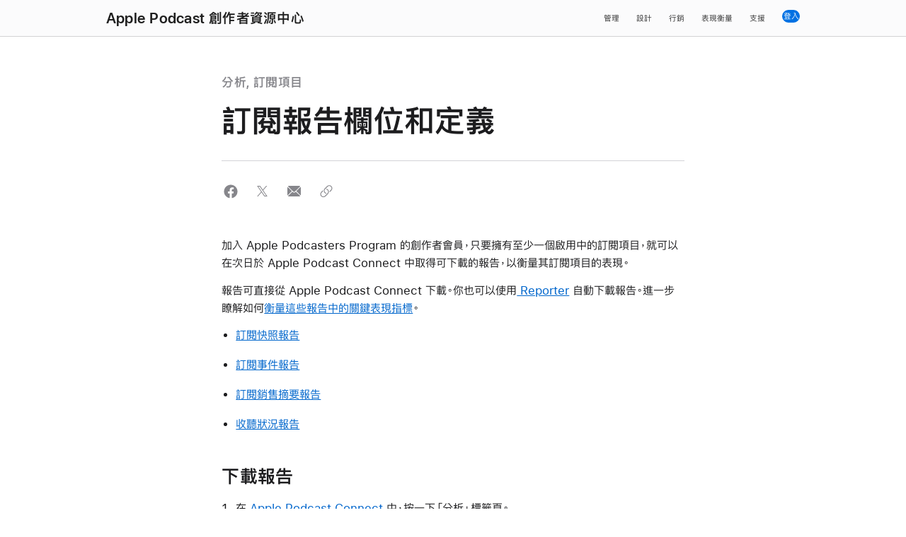

--- FILE ---
content_type: text/html
request_url: https://podcasters.apple.com/zh-tw/support/5387-subscription-reports-fields-definitions
body_size: 10925
content:
<!DOCTYPE html>
<html lang="zh" site="apple-podcasts-for-creators">
<head>

<meta content="text/html; charset=UTF-8" http-equiv="Content-Type">
<link rel="icon" type="image/x-icon" href="/assets/static/podcasters/favicon-14f6eb63e2d53a64521a8724fbef6888f9221a1ecf3638ec26a204adb163f81d.ico">
<link href="https://podcasters.apple.com/zh-tw/support/5387-subscription-reports-fields-definitions" rel="canonical">
<link href="https://podcasters.apple.com/support/5387-subscription-reports-fields-definitions" hreflang="en" rel="alternate">
<link href="https://podcasters.apple.com/de-de/support/5387-subscription-reports-fields-definitions" hreflang="de" rel="alternate">
<link href="https://podcasters.apple.com/fr-fr/support/5387-subscription-reports-fields-definitions" hreflang="fr" rel="alternate">
<link href="https://podcasters.apple.com/ja-jp/support/5387-subscription-reports-fields-definitions" hreflang="ja" rel="alternate">
<link href="https://podcasters.apple.com/ko-kr/support/5387-subscription-reports-fields-definitions" hreflang="ko" rel="alternate">
<link href="https://podcasters.apple.com/zh-tw/support/5387-subscription-reports-fields-definitions" hreflang="zh" rel="alternate">
<link href="https://podcasters.apple.com/es-es/support/5387-subscription-reports-fields-definitions" hreflang="es" rel="alternate">
<link href="/choose-language" hreflang="x-default" rel="alternate">
<title>訂閱報告欄位和定義 - Apple Podcast 創作者資源中心</title>
<meta content="瞭解如何存取及瞭解你的訂閱報告。" name="description">
<meta property="og:title" content="訂閱報告欄位和定義 - Apple Podcast 創作者資源中心">
<meta property="og:description" content="瞭解如何存取及瞭解你的訂閱報告。">
<meta property="og:image" content="https://podcasters.apple.com/rails/active_storage/blobs/redirect/eyJfcmFpbHMiOnsiZGF0YSI6MTE1MDEsInB1ciI6ImJsb2JfaWQifX0=--8cd4437d577a812bc6fe418742d79b615a81bd89/SocialShare-APfC.jpg">
<meta property="og:type" content="article">
<meta property="og:locale" content="zh_TW">
<meta property="og:url" content="https://podcasters.apple.com/zh-tw/support/5387-subscription-reports-fields-definitions">
<meta property="twitter:title" content="訂閱報告欄位和定義 - Apple Podcast 創作者資源中心">
<meta property="twitter:description" content="瞭解如何存取及瞭解你的訂閱報告。">
<meta property="twitter:image" content="https://podcasters.apple.com/rails/active_storage/blobs/redirect/eyJfcmFpbHMiOnsiZGF0YSI6MTE1MDEsInB1ciI6ImJsb2JfaWQifX0=--8cd4437d577a812bc6fe418742d79b615a81bd89/SocialShare-APfC.jpg">
<meta property="twitter:card" content="summary_large_image">
<meta content="width=device-width, initial-scale=1, user-scalable=no" name="viewport">
<link href="https://www.apple.com/wss/fonts?families=SF+Pro+TC,v1|SF+Pro,v3|SF+Pro+Icons,v3" rel="stylesheet" type="text/css">

<link rel="stylesheet" href="/packs/assets/podcasters-16726098.css">
<script nonce="a99ab6ce4e5f6e05cd395749211e1927">
//<![CDATA[
window.adobeInit = {
  "pageName": "podcasters:Subscription reports fields and definitions:article",
  "pageContentType": "article",
  "pageContentSubType": "",
  "pageType": "",
  "pageError": "",
  "siteSection": "Subscription reports fields and definitions",
  "language": "zh-tw",
  "loginStatus": "",
  "articleName": "訂閱報告欄位和定義",
  "articleID": 6014,
  "slug": "subscription-reports-fields-and-definitions",
  "nonce": "a99ab6ce4e5f6e05cd395749211e1927"
};

//]]>
</script>
<script async="async" src="/metrics/v1/podcasters/4ce907bce6c6/82543ed44ba9/launch-45d677a52213.min.js" nonce="a99ab6ce4e5f6e05cd395749211e1927">
//<![CDATA[

//]]>
</script>
<script src="/packs/assets/javascript/packs/common/analytics-250cf8b6.js" type="module" nonce="a99ab6ce4e5f6e05cd395749211e1927"></script>
<meta content="width=device-width, initial-scale=1" name="viewport">
<link href="https://www.apple.com/wss/fonts?families=SF+Pro,v3|SF+Pro+Icons,v3" rel="stylesheet" type="text/css">
</head>
<body id="apple-podcasts-for-creators" lang="zh-tw">
<div class="site-header">
<input class="localnav-menustate" id="localnav-menustate" type="checkbox">
<nav class="localnav" data-sticky="" id="localnav" role="navigation">
<div class="localnav-wrapper">
<div class="localnav-background"></div>
<div class="localnav-content">
<div class="localnav-title">
<a class="nav-title-link truncate-text" tabindex="0" href="/zh-tw/"><span class="nav-title-link truncate-text small-hide medium-hide large-show">
Apple Podcast 創作者資源中心
</span>
<span class="nav-title-link truncate-text small-hide large-hide medium-show">
Apple Podcast 創作者資源中心
</span>
<span class="nav-title-link truncate-text large-hide medium-hide small-show">
Apple Podcast 創作者資源中心
</span>

</a>
</div>
<div class="localnav-menu">
<a class="localnav-menucta-anchor localnav-menucta-anchor-open" href="#localnav-menustate" id="localnav-menustate-open" role="button">
<span class="localnav-menucta-anchor-label">Open Menu</span>
</a>
<a class="localnav-menucta-anchor localnav-menucta-anchor-close" href="#" id="localnav-menustate-close" role="button">
<span class="localnav-menucta-anchor-label">Close Menu</span>
</a>
<div class="localnav-menu-tray">
<ul class="localnav-menu-items">
<li class="localnav-menu-item">
<a class="localnav-menu-link" href="/zh-tw/manage">管理</a>
</li>
<li class="localnav-menu-item">
<a class="localnav-menu-link" href="/zh-tw/design">設計</a>
</li>
<li class="localnav-menu-item">
<a class="localnav-menu-link" href="/zh-tw/market">行銷</a>
</li>
<li class="localnav-menu-item">
<a class="localnav-menu-link" href="/zh-tw/measure">表現衡量</a>
</li>
<li class="localnav-menu-item">
<a class="localnav-menu-link" href="/zh-tw/support/">支援</a>
</li>
</ul>
</div>
<div class="localnav-actions">
<div aria-hidden="true" class="localnav-action localnav-action-menucta">
<label class="localnav-menucta" for="localnav-menustate">
<span class="localnav-menucta-chevron"></span>
</label>
</div>
<div class="localnav-action localnav-action-button">
<a class="localnav-button button button-reduced" data-metrics-click='{"clickType": "signin", "location": "navbar"}' target="blank" rel="noreferrer" href="https://podcastsconnect.apple.com"><span>登入</span>
</a>
</div>
</div>
</div>
</div>
</div>
</nav>
<label for="localnav-menustate" id="localnav-curtain"></label>
</div>
<main><div class="podcasters-header-offset"></div>
<div class="podcasters-static-width-l podcasters-content-width-s">
  <div class="row" data-margin-bottom="2/2/2">
    <div class="column large-8 small-12 large-centered border-fill-gray-tertiary-light" data-border-bottom="1/1/1" data-padding-bottom="2/2/2">
        <div class="t-tout swatch-glyph-gray-tertiary-light podcasters-align-left"> <span><span class="t-tout swatch-glyph-gray-tertiary-light">分析, 訂閱項目</span>
</span>
 </div>
        <h1 class="t-headline podcasters-align-left" data-margin-top="1/1/1"> 訂閱報告欄位和定義 </h1>
    </div>
  </div>
</div>
<div class="podcasters-static-width-l podcasters-content-width-s">
  <div class="row" data-margin-bottom="3/2/2">
    <div class="column large-8 small-12 large-centered">
<ul class="podcasters-component-frame share-icons swatch-icon-grey">
<share-social aria-label="透過 Facebook 分享（在新視窗中開啟）" platform="facebook" url="https://www.facebook.com/sharer/sharer.php?u=https://podcasters.apple.com/zh-tw/support/5387-subscription-reports-fields-definitions"></share-social>
<share-social aria-label="透過 X（原 Twitter）分享，（在新視窗中開啟）" platform="twitter" url="https://twitter.com/intent/tweet?url=https://podcasters.apple.com/zh-tw/support/5387-subscription-reports-fields-definitions"></share-social>
<share-social :open-inline="true" aria-label="透過電子郵件分享（以新視窗打開）" platform="email" url="mailto:?subject=訂閱報告欄位和定義&amp;body=https://podcasters.apple.com/zh-tw/support/5387-subscription-reports-fields-definitions"></share-social>
<share-link aria-label="透過連結分享" confirmation-text="複製到剪貼板" url="https://podcasters.apple.com/zh-tw/support/5387-subscription-reports-fields-definitions"></share-link>
</ul>
</div>
  </div>
</div>
<div class="podcasters-static-width-l podcasters-content-width-s">
  <div class="row" data-margin-bottom="3/3/2">
		<div class="column large-8 small-12 large-centered">
			<div class="block-wysiwyg-content">
<p class="text-align-left">加入 Apple Podcasters Program 的創作者會員，只要擁有至少一個啟用中的訂閱項目，就可以在次日於 Apple Podcast Connect 中取得可下載的報告，以衡量其訂閱項目的表現。</p>
<p class="text-align-left">報告可直接從 Apple Podcast Connect 下載。你也可以使用<a class="wishbone-link" href="https://help.apple.com/itc/podcastsreporterguide/" target="_blank" rel="nofollow"> Reporter</a> 自動下載報告。進一步瞭解如何<a class="wishbone-link" href="/zh-tw/support/2553-understanding-your-subscriptions-reports">衡量這些報告中的關鍵表現指標</a>。</p>
<ul>
	<li><a href="#snapshot">訂閱快照報告</a></li>
  <li><a href="#events">訂閱事件報告</a></li>
	<li><a href="#summary">訂閱銷售摘要報告</a></li>
  <li><a href="#listening">收聽狀況報告</a></li>
</ul>
<h2 class="text-align-left">下載報告
</h2>
<ol>
<li>在 <a class="wishbone-link" href="https://podcastsconnect.apple.com/" target="_blank" rel="nofollow">Apple Podcast Connect </a>中，按一下「分析」標籤頁。</li>
<li>捲動至「報告」標籤頁。<br>
</li>
<li>選取你要下載的報告。<br>
</li>
<li>選擇日期或報告期間。<br>
</li>
<li>按一下「下載」。<br>
</li>
<li>按兩下以解壓縮檔案。<br>
</li>
<li>在試算表應用程式中開啟解壓縮的定位符號分隔文字檔案（.txt）。<br>
</li>
<li>在 macOS 上，按住 Ctrl 鍵並按一下定位符號分隔文字檔案（.txt），即可開啟快速鍵選單並選擇「打開檔案的應用程式」。<br>
</li>
<li>若使用 Windows 系統，則按一下右鍵以開啟快速鍵選單。<br>
</li>
</ol>
<br>
<h2 id="snapshot" style="padding-top: 80px; margin-top: -80px;">訂閱快照報告</h2>
<div data-padding-bottom="1/1/1"></div>
<p class="text-align-left"><b>報告類型</b>：每日、每週、每月</p>
<p class="text-align-left"><b>要求</b>：至少售出一項訂閱服務。</p>
<p class="text-align-left">這些資料包含特定日期的累計有效訂閱數，讓你可以為所有有效訂閱建立每日檢視畫面。</p>
<p class="text-align-left"><b>注意</b>：上述內容為訂閱快照，請勿將不同天數或報告中的訂閱者數進行總和，以免造成計數過高。</p>
<p class="text-align-left">創作者可以取用過去 12 個月的「訂閱快照報告」資訊。</p>
<table>
    <tr>
        <th style="vertical-align:bottom;"><b>報告欄位</b></th>
        <th style="vertical-align:bottom;"><b>資料類型</b></th>
        <th style="vertical-align:bottom;"><b>定義</b></th>
    </tr>
    <tr>
        <td>Report Date（報告日期）</td>
        <td>Date</td>
        <td>報告期間的日期。</td>
    </tr>
    <tr>
        <td>Storefront Name（店面名稱）</td>
        <td>String</td>
        <td>訂閱項目所屬 Apple 店面的 iso2a 代碼。</td>
    </tr>
    <tr>
        <td>Channel Apple ID（頻道 Apple ID）</td>
        <td>Integer</td>
        <td>頻道的 Apple ID。</td>
    </tr>
    <tr>
        <td>Channel Name（頻道名稱）</td>
        <td>String</td>
        <td>頻道的名稱。</td>
    </tr>
    <tr>
        <td>Subscription Apple ID（訂閱項目 Apple ID）</td>
        <td>BigInt</td>
        <td>訂閱項目的 Apple ID。</td>
    </tr>
<tr>
        <td>Subscription Name（訂閱項目名稱）</td>
        <td>String</td>
        <td>你在建立訂閱項目時為其提供的名稱。</td>
    </tr>
<tr>
        <td>Subscription State（訂閱狀態）</td>
        <td>String</td>
        <td>訂閱項目當前狀態（已付清、試賣優惠、扣款失敗寬限期、扣款失敗後再次嘗試扣款）。</td>
    </tr>
<tr>
        <td>Subscription Sub-Type（訂閱子類型）</td>
        <td>String</td>
        <td>試賣優惠的類型。</td>    
    </tr>
<tr>
        <td>Subscription Duration（訂閱週期）</td>
        <td>String</td>
        <td>客戶可使用訂閱項目的時長。</td>    
    </tr>
<tr>
        <td>Device（裝置）</td>
        <td>String</td>
        <td>事件發生時所使用的裝置類型。</td>    
    </tr>
<tr>
        <td>Customer Price（客戶價格）</td>
        <td>Decimal</td>
        <td>向客戶收取的價格。</td>    
    </tr>
<tr>
        <td>Customer Currency（客戶貨幣）</td>
        <td>String</td>
        <td>客戶貨幣的 iso3a 代碼。</td>    
    </tr>
<tr>
        <td>Developer Proceeds（開發者實收金額）</td>
        <td>Decimal</td>
        <td>每個交付項目的單位實收金額。</td>    
    </tr>
<tr>
        <td>Proceeds Currency（實收金額貨幣）</td>
        <td>String</td>
        <td>實收金額貨幣的 iso3a 代碼。</td>    
    </tr>
<tr>
        <td>Preserved Pricing（保留定價）</td>
        <td>String</td>
        <td>訂閱續訂且價格維持不變時，此欄位顯示為「是」。否則為空白。</td>    
    </tr>
<tr>
        <td>Proceeds Reason（實收金額原因）</td>
        <td>String</td>
        <td>訂閱續訂且啟用超過一年時，你將獲得客戶價格減去適用稅款的 85%，此欄位顯示為「滿 1 年後的比率」。否則，你將獲得上述金額的 70%，且欄位會顯示為空白。</td>    
    </tr>
<tr>
        <td>Subscription Count（訂閱計數）</td>
        <td>Integer</td>
        <td>啟用訂閱的累計數量。</td>    
    </tr>
    <tr>
</tr>
</table>
<br>
<br>
<h2 id="events" style="padding-top: 80px; margin-top: -80px;">訂閱事件報告</h2>
<div data-padding-bottom="1/1/1"></div>
<p class="text-align-left"><b>報告類型</b>：每日、每週、每月</p>
<p class="text-align-left"><b>要求</b>：在報告日期內至少發生了一個事件。</p>
<p class="text-align-left">上述內容包含訂閱事件的相關彙總資訊，例如續訂和轉換。</p>
<p class="text-align-left"><b>注意：</b>創作者可以取用過去 12 個月的「訂閱事件報告」資訊。</p>
<table>
    <tr>
        <th style="vertical-align:bottom;"><b>報告欄位</b></th>
        <th style="vertical-align:bottom;"><b>資料類型</b></th>
        <th style="vertical-align:bottom;"><b>定義</b></th>
    </tr>
    <tr>
        <td>Report Date（報告日期）</td>
        <td>Date</td>
        <td>報告期間的日期。</td>
    </tr>
    <tr>
        <td>Storefront Name（店面名稱）</td>
        <td>String</td>
        <td>訂閱項目所在 Apple 店面的 iso2a 代碼。</td>
    </tr>
    <tr>
        <td>Event Date（事件日期）</td>
        <td>Date</td>
        <td>事件發生的日期。</td>
    </tr>
<tr>
        <td>Channel Apple ID（頻道 Apple ID）</td>
        <td>Integer</td>
        <td>頻道的 Apple ID。</td>
    </tr>
    <tr>
        <td>Channel Name（頻道名稱）</td>
        <td>String</td>
        <td>頻道的名稱。</td>
    </tr>
    <tr>
        <td>Event Name（事件名稱）</td>
        <td>String</td>
        <td>
<a href="#definitions">發生的事件類型</a>。</td>
    </tr>
<tr>
        <td>Subscription Apple ID（訂閱項目 Apple ID）</td>
        <td>BigInt</td>
        <td>訂閱項目的 Apple ID。</td>
    </tr>
<tr>
        <td>Subscription Name（訂閱項目名稱）</td>
        <td>String</td>
        <td>你在建立訂閱項目時為其提供的名稱。</td>
    </tr>
<tr>
        <td>Subscription Sub-Type（訂閱項目子類型）</td>
        <td>String</td>
        <td>試賣優惠的類型。</td>    
    </tr>
<tr>
        <td>Subscription Duration（訂閱週期）</td>
        <td>String</td>
        <td>客戶可使用訂閱項目的時長。</td>    
    </tr>
<tr>
        <td>Subscription Start Date（訂閱項目開始日期）</td>
        <td>Date</td>
        <td>訂閱項目開始日所在週別的日期，一週以星期一為起始點。</td>    
    </tr>
<tr>
        <td>Device（裝置）</td>
        <td>String</td>
        <td>事件發生時所使用的裝置類型。</td>    
    </tr>
<tr>
        <td>Previous Subscription Apple ID（先前的訂閱項目 Apple ID）</td>
        <td>BigInt</td>
        <td>先前訂閱項目的 Apple ID。</td>    
    </tr>
<tr>
        <td>Previous Subscription Name（先前的訂閱項目名稱）</td>
        <td>String</td>
        <td>先前訂閱項目的名稱。</td>    
    </tr>
<tr>
        <td>Preserved Pricing（保留定價）</td>
        <td>String</td>
        <td>訂閱續訂且價格維持不變時，此欄位顯示「是」。其餘狀況下，此欄位為空白。</td>    
    </tr>
<tr>
        <td>Proceeds Reason（實收金額原因）</td>
        <td>String</td>
        <td>訂閱項目續訂且啟用超過一年時，你將收取客戶價格減去適用稅款的 85%，且此欄位顯示「滿 1 年後的比率」。其餘狀況下，你將收取上述金額的 70%，且欄位為空白。</td>    
    </tr>
<tr>
        <td>Cancellation Reason（取消原因）</td>
        <td>String</td>
        <td>取消訂閱的原因：「帳單問題」、「價格調漲」、「已取消」、「停止銷售」或「其他」。</td>    
    </tr>
<tr>
        <td>Quantity（數量）</td>
        <td>Integer</td>
        <td>具有相同報告值的事件數量。</td>
    </tr>
    <tr>
</tr>
</table>
<br>
<br>
<h2 id="definitions" style="padding-top: 80px; margin-top: -80px;">訂閱事件定義</h2>
<div data-padding-bottom="1/1/1"></div>
<p class="text-align-left">在訂閱事件報告中可能看到的事件類型。</p>
<table>
    <tr>
        <th style="vertical-align:bottom;"><b>事件欄位</b></th>
        <th style="vertical-align:bottom;"><b>定義</b></th>
    </tr>
    <tr>
        <td>Billing Retry from Grace Period（寬限期後再次嘗試扣款）</td>
        <td>Apple 因帳單問題，未能在 28 天的寬限期內續訂訂閱服務。訂閱者進入 32 天的再次嘗試扣款期。</td>
    </tr>
    <tr>
        <td>Cancel（取消）</td>
        <td>訂閱者在其 Apple 帳號中設定不續訂訂閱服務。該筆訂閱會在訂閱期結束時計為取消，而不是訂閱者關閉自動續訂的當下，因為後者可能發生在訂閱期間內。</td>
    </tr>
    <tr>
        <td>Canceled from Billing Retry（再次嘗試扣款後已取消）</td>
        <td>訂閱者在 32 天的再次嘗試扣款期間取消了訂閱服務。</td>
    </tr>
<tr>
        <td>Canceled from Grace Period（寬限期間已取消）</td>
        <td>訂閱者在 28 天寬限期間取消了訂閱服務。</td>
    </tr>
    <tr>
        <td>Crossgrade（產品跨級）</td>
        <td>訂閱者已切換至不同週期的標準價格訂閱服務。訂閱會在訂閱者下一次續訂日期生效並計為產品跨級，而不是訂閱者切換訂閱的當下，因為後者可能發生在訂閱期間內。</td>
    </tr>
    <tr>
        <td>Crossgrade from Billing Retry（再次嘗試扣款後跨級）</td>
        <td>Apple 在 32 天的再次嘗試扣款期間內成功完成交易，並續訂了不同週期的標準價格訂閱服務。</td>
    </tr>
<tr>
        <td>Crossgrade from Billing Retry after Introductory Offer（試賣優惠後透過再次嘗試扣款跨級）</td>
        <td>Apple 在 32 天的再次嘗試扣款期間內成功完成交易，並從原先的試賣優惠改以標準價格續訂不同週期的訂閱服務。</td>
    </tr>
<tr>
        <td>Crossgrade from Introductory Offer（經試賣優惠跨級）</td>
        <td>訂閱者從不同訂閱週期的試賣優惠切換至標準價格訂閱服務。產品跨級將在客戶的下一次續訂日期生效。</td>
    </tr>
<tr>
        <td>Grace Period from Introductory Offer（試賣優惠後進入寬限期）</td>
        <td>Apple 因帳單問題，未能完成將試賣優惠訂閱服務續訂為標準價格訂閱服務的交易，該訂閱服務因而進入 28 天寬限期。</td>    
    </tr>
<tr>
        <td>Grace Period from Paid Subscription（付費訂閱進入寬限期）</td>
        <td>Apple 因帳單問題，未能完成續訂標準價格訂閱服務的交易，該訂閱服務因而進入 28 天的寬限期。</td>    
    </tr>
<tr>
        <td>Introductory Offer Crossgrade from Billing Retry（經再次嘗試扣款以試賣優惠跨級）</td>
        <td>Apple 在 32 天的再次嘗試扣款期間內成功完成交易，並以不同週期的試賣優惠續訂了訂閱服務。</td>    
    </tr>
<tr>
        <td>Introductory Offer from Billing Retry（經再次嘗試扣款續訂試賣優惠服務）</td>
        <td>Apple 在 32 天的再次嘗試扣款期間成功完成交易，並以試賣優惠續訂了訂閱服務。</td>    
    </tr>
<tr>
        <td>Introductory Offer from Grace Period（在寬限期間續訂試賣優惠服務）</td>
        <td>Apple 在 28 天的寬限期內成功完成交易，並以試賣優惠續訂了訂閱服務。</td>    
    </tr>
<tr>
        <td>Introductory Offer from Grace Period with Crossgrade（在寬限期間以試賣優惠跨級）</td>
        <td>Apple 在 28 天的寬限期內成功完成交易，並以試賣優惠續訂不同週期的訂閱服務。</td>    
    </tr>
<tr>
        <td>Introductory Offer from Introductory Offer（試賣優惠後續訂試賣優惠服務）</td>
        <td>訂閱者先前訂閱過試賣優惠後，又重新訂閱了試賣優惠。</td>    
    </tr>
<tr>
        <td>Introductory Offer from Paid Subscription with Crossgrade（從付費訂閱跨級至試賣優惠服務）</td>
        <td>訂閱者從標準價格的訂閱服務，轉換成具有不同週期的試賣優惠訂閱服務。</td>    
    </tr>
<tr>
        <td>Paid Subscription from Introductory Offer（從試賣優惠至付費訂閱）</td>
        <td>訂閱者從試賣優惠轉換至標準價格訂閱服務。</td>    
    </tr>
<tr>
        <td>Reactivate（重新啟用）</td>
        <td>訂閱者先前取消訂閱服務後再以標準價格重新訂閱。重新啟用將立即生效。</td>
    </tr>
<tr>
        <td>Reactivate to Introductory Offer（以試賣優惠重新啟用）</td>
        <td>訂閱者先前取消訂閱服務後再以試賣優惠重新訂閱。重新啟用將立即生效。</td>
    </tr>
<tr>
        <td>Reactivate with Crossgrade（以跨級重新啟用）</td>
        <td>訂閱者先前取消具有不同週期的訂閱服務後再以標準價格重新訂閱。重新啟用將立即生效。</td>    
    </tr>
<tr>
        <td>Reactivate with Crossgrade to Introductory Offer（以跨級重新啟用試賣優惠）</td>
        <td>訂閱者先前取消具有不同週期的訂閱服務後再以試賣優惠重新訂閱。重新啟用將立即生效。</td>    
    </tr>
<tr>
        <td>Refund（退款）</td>
        <td>訂閱者已收到標準價格訂閱服務的退款。</td>    
    </tr>
<tr>
        <td>Renew（續訂）</td>
        <td>訂閱者續訂標準價格的訂閱服務。</td>  
    </tr>
<tr>
        <td>Renewal from Billing Retry（經再次嘗試扣款續訂）</td>
        <td>Apple 在 32 天的再次嘗試扣款期間內成功完成交易，並以標準價格續訂訂閱服務。</td>
    </tr>
<tr>
        <td>Renewal from Billing Retry After Introductory Offer（試賣優惠後經再次嘗試扣款續訂）</td>
        <td>Apple 在 32 天的再次嘗試扣款期間內成功完成交易，並從原先的試賣優惠改以標準價格續訂訂閱服務。</td>
    </tr>
<tr>
        <td>Renewals from Grace Period（在寬限期間續訂）</td>
        <td>Apple 在 28 天的寬限期內成功完成交易，並以標準價格續訂訂閱服務。</td>
    </tr>
<tr>
        <td>Renewals from Grace Period after Introductory Offer（試賣優惠後在寬限期間續訂）</td>
        <td>Apple 在 28 天的寬限期內成功完成交易，並從原先的試賣優惠改以標準價格續訂訂閱服務。</td>
    </tr>
<tr>
        <td>Start Introductory Offer（開始試賣優惠）</td>
        <td>開始為新使用者提供暫時性低價優惠。</td>
    </tr>
<tr>
        <td>Subscribe（訂閱）</td>
        <td>略過試賣優惠期間，直接開始以標準價格訂閱服務。</td>     
    </tr>
    <tr>
</tr>
</table>
<br>
<br>

<h2 id="summary" style="padding-top: 80px; margin-top: -80px;">訂閱銷售摘要報告</h2>
<div data-padding-bottom="1/1/1"></div>
<p class="text-align-left"><b>報告類型</b>：每日、每週、每月</p>
<p class="text-align-left"><b>要求</b>：至少購買一項訂閱服務。</p>
<p class="text-align-left">上述內容包含訂閱服務購買的相關彙整資訊，例如價格、實收金額和銷售量。</p>
<p class="text-align-left"><b>注意：</b>創作者可以取用過去 12 個月的「訂閱銷售摘要報告」資訊。</p>
<table>
    <tr>
        <th style="vertical-align:bottom;"><b>報告欄位</b></th>
        <th style="vertical-align:bottom;"><b>資料類型</b></th>
        <th style="vertical-align:bottom;"><b>定義</b></th>
    </tr>
    <tr>
        <td>Report Start Date（報告開始日期）</td>
        <td>Date</td>
        <td>指定報告期間的第一個日期。</td>
    </tr>
    <tr>
        <td>Report End Date（報告結束日期）</td>
        <td>Date</td>
        <td>指定報告期間的最後日期。若為每日報告，將與報告開始日期相同。</td>
    </tr>
    <tr>
        <td>Storefront Name（店面名稱）</td>
        <td>String</td>
        <td>訂閱項目所屬 Apple 店面的 iso2a 代碼。</td>
    </tr>
    <tr>
        <td>Channel Apple ID（頻道 Apple ID）</td>
        <td>Integer</td>
        <td>頻道的 Apple ID。</td>
    </tr>
    <tr>
        <td>Channel Name（頻道名稱）</td>
        <td>String</td>
        <td>頻道的名稱。</td>
    </tr>
    <tr>
        <td>Apple Identifier（Apple 識別碼）</td>
        <td>BigInt</td>
        <td>特定訂閱項目的不重複 Apple 識別碼。</td>
    </tr>
<tr>
        <td>Channel Subscription（頻道訂閱）</td>
        <td>String</td>
        <td>你在建立訂閱項目時為其提供的名稱。</td>
    </tr>
<tr>
        <td>Device（裝置）</td>
        <td>String</td>
        <td>購買發生時使用的裝置類型。可能的值包括：
        <br>iPad
        <br>iPhone
        <br>Mac（例如 iMac 或 MacBook）
        <br>其他（包括 iPod Touch 和 Vision Pro）</td>
    </tr>
<tr>
        <td>Sale / Refund（銷售/退款）</td>
        <td>String</td>
        <td>表示交易是銷售還是退款。可能的值包括：
        <br>S = 銷售
        <br>R = 退款</td>    
    </tr>
<tr>
        <td>Customer Price（客戶價格）</td>
        <td>Decimal</td>
        <td>向客戶收取的價格。負值表示退款。</td>    
    </tr>
<tr>
        <td>Customer Currency（客戶貨幣）</td>
        <td>String</td>
        <td>客戶貨幣的 iso3a 代碼。</td>    
    </tr>
<tr>
        <td>Currency of Proceeds（實收金額貨幣）</td>
        <td>String</td>
        <td>實收金額貨幣的 iso3a 代碼。
	</td>    
    </tr>
<tr>
        <td>Developer Proceeds（開發者實收金額）</td>
        <td>Decimal</td>
        <td>每個交付的項目的單位實收金額。</td>    
    </tr>
<tr>
        <td>Units（銷售數量）</td>
        <td>Integer</td>
        <td>銷售數量彙總。負值表示退款。</td>    
    </tr>
    <tr>
</tr>
</table>
<br>
<br>
<h2 id="listening" style="padding-top: 80px; margin-top: -80px;">收聽狀況報告</h2>
<div data-padding-bottom="1/1/1"></div>
<p class="text-align-left"><b>報告類型</b>：每日、每週、每月</p>
<p class="text-align-left"><b>要求</b>：有單集至少播放一次。</p>
<p class="text-align-left">若要存取這些報告，你必須為具備有效合約的 Apple Podcasters Program 會員，且擁有播放至少一次的單集。報告可能需要 24 小時才會顯示。</p>
<p class="text-align-left"><b>收聽狀況報告</b>：你在轉換為其他收聽狀況報告後就不再需要此報告。自 2026 年起，我們不再提供此報告。</p>
<p class="text-align-left"><b>單集收聽狀況報告</b>：你可以運用此報告來深入瞭解並比較聽眾在免費單集與訂閱者限定單集上的參與情形。此報告可用來判斷單集的不重複聽眾數。</p>
<p class="text-align-left"><b>節目收聽狀況報告</b>：此報告彙總節目的聽眾分析資料，可用來判斷節目的不重複聽眾數。</p>
<p class="text-align-left"><b>頻道收聽狀況報告</b>：此報告彙總頻道的聽眾分析資料，可用來判斷頻道的不重複聽眾數。</p>
<p class="text-align-left"><b>供應商收聽狀況報告</b>：此報告彙總整個供應商帳號下的聽眾分析資料，可用來判斷供應商帳號下的不重複聽眾數。</p>
<p class="text-align-left">以上這些報告提供內容參與度的彙總資訊，並詳細列出重要分析指標，例如收聽時數、聽眾類型和播放次數。各提供兩種格式：</p>
<p class="text-align-left"><b>全球報告</b>：此版本的報告合併了各個 Apple Podcast 店面的所有收聽情況資料，讓你全面瞭解你的內容在全球的表現。你可由此獲得全球尺度的整體趨勢和聽眾參與度的深度解析。</p>
<p class="text-align-left"><b>店面專屬報告</b>：這些報告將相同的分析指標再細分為個別店面，讓你可以分析內容在特定市場的表現。每份報告都聚焦於該特定店面的資料，有助你針對特定受眾量身制定策略。</p>
<p class="text-align-left">為保護使用者的個人身分，Apple 對收聽狀況報告採取了隱私措施。<a class="wishbone-link" href="/zh-tw/support/5538-protecting-privacy-listening-reports">進一步瞭解保護使用者隱私的相關資訊</a>。</p>
<p class="text-align-left"><b>注意：</b>「訂閱者」一詞是指正在使用付費訂閱或處於免費試聽期的聽眾。訂閱者和非訂閱者都算是聽眾。他們可能有追蹤你的節目，也可能沒有。</p>
<p class="text-align-left"><b>注意：</b>「連結訂閱項目聽眾數」和「連結訂閱項目播放次數」是指透過<a class="wishbone-link" href="/zh-tw/support/5302-connect-app-store-subscriptions">連結的 App Store 訂閱項目</a>收聽內容的聽眾數或播放次數。</p>
<p class="text-align-left"><b>注意：</b>創作者可以取用過去 12 個月的「收聽狀況報告」資訊。</p>
<table>
    <tr>
        <th style="vertical-align:bottom;"><b>報告欄位</b></th>
        <th style="vertical-align:bottom;"><b>資料類型</b></th>
        <th style="vertical-align:bottom;"><b>定義</b></th>
        <th style="vertical-align:bottom;"><b>供應狀況</b></th>
  </tr>
    <tr>
        <td>Storefront Name（店面名稱）</td>
        <td>String</td>
        <td>訂閱項目所在 Apple 店面的 iso2a 代碼。</td>
        <td>所有報告，除「全球」版本外</td>    
  </tr>
      <tr>
        <td>Channel Identifier（頻道識別碼）</td>
        <td>Integer</td>
        <td>合作夥伴頻道的不重複識別碼。</td>
        <td>「單集」、「節目」、「頻道」報告</td>   
    </tr>
      <tr>
        <td>Channel Name（頻道名稱）</td>
        <td>String</td>
        <td>供應商提供的名稱。</td>
        <td>「單集」、「節目」、「頻道」報告</td>   
    </tr>
    <tr>
        <td>Show Identifier（節目識別碼）</td>
        <td>Integer</td>
        <td>Apple Podcast 節目 ID。</td>
        <td>「收聽狀況」、「單集」、「節目」報告</td>   
    </tr>
    <tr>
        <td>Show Name（節目名稱）</td>
        <td>String</td>
        <td>節目的名稱。</td>
        <td>「收聽狀況」、「單集」、「節目」報告</td> 
    </tr>
    <tr>
        <td>Episode Identifier（單集識別碼）</td>
        <td>Integer</td>
        <td>Apple Podcast 單集 ID。</td>
        <td>「收聽狀況」、「單集」報告</td> 
    </tr>
    <tr>
        <td>Episode Name（單集名稱）</td>
        <td>String</td>
        <td>單集的名稱。</td>
        <td>「收聽狀況」、「單集」報告</td> 
    </tr>
  	<tr>
        <td>Episode GUID（單集 GUID）</td>
        <td>String</td>
        <td>單集的全域唯一識別碼（<a href="https://help.apple.com/itc/podcasts_connect/#/itcb54353390">GUID</a>）。</td>
        <td>「收聽狀況」、「單集」報告</td> 
    </tr>
    <tr>
        <td>Episode Type（單集類型）</td>
        <td>String</td>
        <td>表示播放的單集是由 Apple 託管（「PSUB」）、Apple 託管/免費（「Plus」），還是來自 RSS Feed（「STDQ」）。</td>
              <td>「收聽狀況」、「單集」報告</td> 
    </tr>
    <tr>
        <td>Total Listening Hours（總收聽時數）</td>
        <td>Decimal</td>
        <td>彙總的收聽時間，以小時為單位。</td> 
                    <td>所有報告</td> 
    </tr>
    <tr>
        <td>Subscriber Listening Hours（訂閱者收聽時數）</td>
        <td>Decimal</td>
        <td>訂閱者的彙總收聽時間，以小時為單位。</td>
                          <td>所有報告</td> 
    </tr>
    <tr>
        <td>Non-Subscriber Listening Hours（非訂閱者收聽時數）</td>
        <td>Decimal</td>
        <td>非訂閱者（沒有 Apple Podcast 訂閱項目或連結的訂閱項目）的彙總收聽時間，以小時為單位。</td>
                          <td>所有報告</td> 
    </tr>
    <tr>
        <td>Connected Listening Hours（連結訂閱項目收聽時數）</td>
        <td>Decimal</td>
        <td>彙總的收聽時間，以小時為單位，精確到小數點後一位，對象為透過 App Store 訂閱項目或從其他地方購買的訂閱項目連結至 Apple Podcast 的聽眾。</td>
                          <td>所有報告</td> 
    </tr>
    <tr>
        <td>Total Listeners（總聽眾數）</td>
        <td>Integer</td>
        <td>播放單集超過 0 秒的聽眾彙總人數。</td>
                          <td>所有報告</td> 
    </tr>
    <tr>
        <td>Subscribed Listeners（訂閱聽眾數）</td>
        <td>Integer</td>
        <td>播放單集超過 0 秒的訂閱聽眾彙總人數。</td>
                          <td>所有報告</td> 
    </tr>
    <tr>
        <td>Non-Subscribed Listeners（非訂閱聽眾數）</td>
        <td>Integer</td>
        <td>播放單集超過 0 秒的非訂閱聽眾（沒有 Apple Podcast 訂閱項目或連結的訂閱項目）彙總人數。</td> 
                          <td>所有報告</td> 
    </tr>
    <tr>
        <td>Connected Listeners（連結訂閱項目聽眾數）</td>
        <td>Integer</td>
        <td>不重複裝置的彙總計數，對象為透過 App Store 訂閱項目或從其他地方購買的訂閱項目連結至 Apple Podcast、且播放單集超過 0 秒的聽眾。</td>    
                          <td>所有報告</td> 
    </tr>
    <tr>
        <td>Total Engaged Listeners（高參與度聽眾總數）</td>
        <td>Integer</td>
        <td>在整個報告期間，單次階段作業中播放單集至少 20 分鐘或 40% 時長的聽眾彙總人數。</td>    
                          <td>所有報告</td> 
    </tr>
    <tr>
        <td>Subscribed Engaged Listeners（高參與度訂閱聽眾數）</td>
        <td>Integer</td>
        <td>在整個報告期間，單次階段作業中播放單集至少 20 分鐘或 40% 時長的訂閱聽眾彙總人數。</td>
                          <td>所有報告</td> 
    </tr>
    <tr>
        <td>Non-Subscribed Engaged Listeners（高參與度非訂閱聽眾數）</td>
        <td>Integer</td>
        <td>在整個報告期間內，單次階段作業中播放單集至少 20 分鐘或 40% 時長的非訂閱聽眾（沒有 Apple Podcast 訂閱項目或連結的訂閱項目）彙總人數。</td>    
                          <td>所有報告</td> 
    </tr>
    <tr>
        <td>Connected Engaged Listeners（高參與度連結訂閱項目聽眾數）</td>
        <td>Integer</td>
        <td>不重複裝置的彙總計數，對象為透過 App Store 訂閱項目或從其他地方購買的訂閱項目連結至 Apple Podcast，且在整個報告期間內，單次階段作業中播放單集至少 20 分鐘或 40% 時長的聽眾。</td>    
                          <td>所有報告</td> 
    </tr>
    <tr>
        <td>Total Plays（總播放次數）</td>
        <td>Integer</td>
        <td>播放持續時間超過 0 秒的彙總播放計數。</td>    
                    <td>所有報告</td> 
    </tr>
    <tr>
        <td>Subscriber Plays（訂閱者播放次數）</td>
        <td>Integer</td>
        <td>訂閱者播放持續時間超過 0 秒的彙總播放計數。
    </td>    
                    <td>所有報告</td> 
    </tr>
    <tr>
        <td>Non-Subscriber Plays（非訂閱者播放次數）</td>
        <td>Integer</td>
        <td>非訂閱者播放持續時間超過 0 秒的彙總播放計數。</td>    
                    <td>所有報告</td> 
    </tr>
    <tr style="border-bottom: none;">        
        <td>Connected Plays（連結訂閱項目播放次數）</td>
        <td>Integer</td>
        <td>播放持續時間超過 0 秒的彙總播放計數，對象為透過 App Store 訂閱項目或從其他地方購買的訂閱項目連結至 Apple Podcast 的聽眾。</td>    
                    <td>所有報告</td> 
    </tr>
    <tr>
</tr>
</table>
</div>

    </div>
	</div>
</div>

<div class="podcasters-static-width-l podcasters-content-width-s" data-margin-bottom="4/4/2">
  <div class="row">
    <div class="large-8 small-12 large-centered border-fill-gray-tertiary-light">
      <section class="related-content-list"><h2 class="t-eyebrow-elevated" data-margin-top="3/3/3">相關內容</h2>
<div class="related-content-item" data-margin-top="3/3/3">
<div class="related-content-content">
<strong class="related-content-label">分析, 訂閱項目</strong>
<div class="related-content-header">瞭解「訂閱報告」</div>
<div class="related-content-body">衡量訂閱流失率、尋找關鍵表現指標，並瞭解訂閱報告。 </div>
<div class="related-content-body">
<a class="stds-link-chevron-after" data-metrics-click="'{clickType: 'article_link' understanding-your-subscriptions-reports_related_content_list}'" href="/zh-tw/support/2553-understanding-your-subscriptions-reports">瞭解「訂閱報告」</a>
</div>
</div>
</div>
</section>

    </div>
  </div>
</div>


</main>
<div class="site-footer">
<footer aria-labelledby="footer-label" class="footer" id="footer" role="contentinfo">
<div class="footer-content">
<section class="footer-mini" data-padding-bottom="4/4/4" typeof="Organization" vocab="http://schema.org/">
<div class="footer-mini-shop t-intro" data-padding-bottom="1/1/1" data-padding-top="3/3/3">
<div class="logo-text" id="footer-label">Apple Podcast 創作者資源中心</div>
</div>
<div class="footer-mini-locale">
<a class="footer-mini-locale-link" aria-label="Country Name. Choose your country or region" title="Choose your country or region" data-metrics-click='{"clickType": "choose_locale", "location": "footer"}' href="/zh-tw/choose-language">選擇語言</a>
</div>
<div class="footer-mini-legal">
<div class="footer-mini-legal-copyright">
Copyright
© 2026 Apple Inc.
保留一切權利。
</div>
<ul class="footer-mini-legal-links">
<li class="footer-mini-legal-links-item">
<a data-metrics-click='{"clickType": "", "location": "footer"}' tabindex="0" data-focus-method="key" class="footer-mini-legal-link" href="https://podcastsconnect.apple.com/contact-us">聯絡我們</a>
</li>
<li class="footer-mini-legal-links-item">
<a data-metrics-click='{"clickType": "", "location": "footer"}' tabindex="0" data-focus-method="key" class="footer-mini-legal-link" href="https://www.apple.com/tw/legal/privacy/">隱私權政策</a>
</li>
<li class="footer-mini-legal-links-item">
<a data-metrics-click='{"clickType": "", "location": "footer"}' tabindex="0" data-focus-method="key" class="footer-mini-legal-link" href="https://www.apple.com/tw/legal/internet-services/terms/site.html">使用條款</a>
</li>
<li class="footer-mini-legal-links-item">
<a data-metrics-click='{"clickType": "", "location": "footer"}' tabindex="0" data-focus-method="key" class="footer-mini-legal-link" href="https://www.apple.com/tw/legal/">法律聲明</a>
</li>
<li class="footer-mini-legal-links-item">
<a data-metrics-click='{"clickType": "", "location": "footer"}' tabindex="0" data-focus-method="key" class="footer-mini-legal-link" href="https://www.apple.com/legal/internet-services/itunes/itunesstorenotices/">內容爭議</a>
</li>
</ul>
</div>
</section>
</div>
</footer>
</div>
<div class="inset-modals">
</div>












<template id="carousel-template">
<div>
<div class="carousel-container paddlenav paddlenav-solid paddlenav-elevated">
<ul :style="{ 'height': `${calculatedHeight}` }" class="carousel-images" v-on:touchend="handleSwipeEnd" v-on:touchstart="handleSwipeStart">
<li :style="imageElementStyle(image, i)" class="carousel-image" role="img" v-bind:aria-label="image.altText" v-for="image, i in images">
<li :class="{ 'disabled': currentIndex === 0}" class="paddlenav-arrow paddlenav-arrow-previous" v-on:click="userSetImageIndex(currentIndex - 1)">
<svg viewbox="0 0 56 56" xmlns="http://www.w3.org/2000/svg">
<path d="M31.5,40c-.5,0-1-.2-1.4-.6l-10-10c-.8-.8-.8-2,0-2.8l10-10c.8-.8,2-.8,2.8,0,.8,.8,.8,2,0,2.8l-8.6,8.6,8.6,8.6c.8,.8,.8,2,0,2.8-.4,.4-.9,.6-1.4,.6"></path>
</svg>
</li>
<li :class="{ 'disabled': currentIndex === images.length - 1}" class="paddlenav-arrow paddlenav-arrow-next" v-on:click="userSetImageIndex(currentIndex + 1)">
<svg viewbox="0 0 56 56" xmlns="http://www.w3.org/2000/svg">
<path d="M24.4997,39.9998c-.512,0-1.023-.195-1.414-.586-.781-.781-.781-2.047,0-2.828l8.586-8.586-8.586-8.586c-.781-.781-.781-2.047,0-2.828,.781-.781,2.047-.781,2.828,0l10,10c.781,.781,.781,2.047,0,2.828l-10,10c-.391,.391-.902,.586-1.414,.586"></path>
</svg>
</li>
</ul>
</div>
<p :class="{'hidden': changingImage}" class="carousel-caption">{{ currentCaption }}</p>
<div class="dotnav">
<ul class="dotnav-items">
<li class="dotnav-item" v-for="image, i in images">
<a :class='{"current": i === currentIndex}' class="dotnav-link" v-bind:aria-label="image.altText" v-on:click="userSetImageIndex(i)"></a>
</li>
</ul>
</div>
</div>
</template>





<template id="email-collection-modal-template">
<div class="email-collection-modal-content">
<div class="button button-super" v-on:click="openModal">{{ ctaButtonText }}</div>
<div class="email-modal-content" data-padding-h="1/1/0">
<h3 :class="modalHeaderFont" class="modal-header">{{ modalHeader }}</h3>
<div class="email-form-wrapper" data-margin-top="2/2/1">
<form novalidate v-on:submit="submitEmail" v-show="!submitted">
<div :class='{ "is-error": hasError }' class="form-textbox">
<input aria-labelledby="notifyLabel" class="form-textbox-input" type="email" v-model="inputtedEmail" v-on:keyup="hideErrors">
<span class="form-textbox-label">{{ modalInputLabel }}</span>
<button class="button button-suber" type="submit">{{ modalButtonText }}</button>
<div class="form-message-wrapper">
<div class="form-message">
<span class="visuallyhidden">errors:</span>
<span class="hidden error" id="emailValidationError">Please enter a valid email address.</span>
</div>
</div>
</div>
<p :class="modalLegalTextFont" class="modal-legal">{{ modalLegalText }}</p>
</form>
<p class="success-message" v-show="submitted">{{ successMessage }}</p>
</div>
</div>
</div>
</template>



























<script src="/packs/assets/javascript/packs/podcasters-da2529d3.js" type="module" nonce="a99ab6ce4e5f6e05cd395749211e1927"></script>
<script nonce="a99ab6ce4e5f6e05cd395749211e1927">
//<![CDATA[
_satellite?.pageBottom();
//]]>
</script>
</body>
</html>


--- FILE ---
content_type: image/svg+xml
request_url: https://podcasters.apple.com/packs/assets/link-9d3d32f0.svg
body_size: 243
content:
<svg enable-background="new 0 0 18 25" height="25" viewBox="0 0 18 25" width="18" xmlns="http://www.w3.org/2000/svg">
  <path d="m0 0h18v25h-18z" fill="none"/>
  <path d="m12.496 12.176c.1249.4625.1736.9362.1436 1.4114-.036.5732-.186 1.1345-.4475 1.6596-.2039.4096-.4573.8008-.7982 1.1418l-.3561.356-3.1139 3.114c-1.696 1.696-4.4557 1.696-6.1519-.0001-1.696-1.696-1.696-4.4557 0-6.1518l2.5622-2.5621c-.0369.2576-.076.5151-.076.7801 0 .2635.0392.5196.0757.7759l-1.784 1.7839c-1.2692 1.2692-1.2692 3.327 0 4.5962 1.2693 1.2692 3.327 1.2692 4.5962 0l1.7835-1.7834 1.3387-1.3387.3478-.3478c.348-.348.5913-.7576.7484-1.1917.156-.4306.2134-.8843.1815-1.3359-.0532-.7534-.3539-1.4927-.9299-2.0687s-1.3156-.8768-2.0692-.9299c.0604-.0797.1194-.1603.1914-.2322l.7172-.7176c.709.1917 1.3828.5464 1.9384 1.102s.9105 1.2298 1.1021 1.939zm3.732-6.7731c-1.6962-1.696-4.4558-1.696-6.1519 0l-3.0903 3.0903-.356.356c-.3409.3409-.5945.7322-.7983 1.1419-.2614.5251-.4114 1.0863-.4474 1.6595-.03.4752.0187.9489.1436 1.4114.1917.7092.5465 1.3834 1.1022 1.939.5555.5555 1.2294.9103 1.9384 1.1019l.7173-.7175c.072-.0719.1311-.1526.1914-.2323-.7537-.0531-1.4933-.3538-2.0694-.9299-.5758-.5758-.8766-1.315-.9298-2.0682-.032-.4518.0254-.9056.1814-1.3364.1571-.434.4004-.8436.7484-1.1917l.0834-.0834 1.0508-1.0507 2.3122-2.3121c1.2692-1.2692 3.3269-1.2692 4.5962 0 1.2692 1.2692 1.2692 3.327 0 4.5962l-1.7603 1.7603c.0364.2563.0757.5123.0757.7759 0 .265-.0392.5225-.076.7801l2.5385-2.5385c1.696-1.696 1.696-4.4558-.0001-6.1518z" fill="#86868b"/>
</svg>


--- FILE ---
content_type: image/svg+xml
request_url: https://podcasters.apple.com/packs/assets/facebook-e8d0a201.svg
body_size: -192
content:
<svg height="25" viewBox="0 0 20 25" width="20" xmlns="http://www.w3.org/2000/svg">
  <path d="m0 0h20v25h-20z" fill="none"/>
  <path d="m11.4844 22.3845v-6.6385h2.2136l.4212-2.7461h-2.6348v-1.782c0-.7513.368-1.4836 1.5481-1.4836h1.1979v-2.3379s-1.0872-.1855-2.1266-.1855c-2.17 0-3.5883 1.3152-3.5883 3.6961v2.093h-2.4121v2.7461h2.4121v6.6385c-4.5415-.7127-8.0155-4.6429-8.0155-9.3846 0-5.2467 4.2533-9.5 9.5-9.5s9.5 4.2533 9.5 9.5c0 4.7417-3.474 8.6719-8.0156 9.3845z" fill="#86868b"/>
</svg>


--- FILE ---
content_type: application/javascript
request_url: https://podcasters.apple.com/packs/assets/javascript/packs/common/analytics-250cf8b6.js
body_size: 1076
content:
import{t as g,a as E,b as m,c as L,d as b,e as D,f as T,g as C,h as w,i as S,j as M,k as R}from"../../../push_actions-a534a6fc.js";const{pageName:_,pageContentType:P,pageContentSubType:K,pageType:v,pageError:$,siteSection:N,language:V,loginStatus:I,articleName:x,articleID:U,nonce:q}=window.adobeInit,{userAgent:h}=navigator,O=(r=>/(tablet|ipad|playbook|silk)|(android(?!.*mobi))/i.test(r)?"tablet":/Mobile|iP(hone|od)|Android|BlackBerry|IEMobile|Kindle|Silk-Accelerated|(hpw|web)OS|Opera M(obi|ini)/.test(r)?"mobile":"desktop")(h),Q=()=>{g({pageInfo:{pageName:_,pageContentType:P,pageContentSubType:K,pageType:v,pageError:$},category:{siteSection1:N},attributes:{baseDomain:window.location.origin,language:V,platform:O,userAgent:h,nonce:q},user:{userInfo:{loginStatus:I}},article:{articleName:x,articleID:U}})},B=1,d=25,l=50,o=75,f=100;class G{constructor(t){this.acdl=JSON.parse(t.dataset.acdl),this.trackedAt=null,this._elem=t,t.removeAttribute("data-acdl")}get player(){return this._elem.acPlayer||this._elem}get isDisconnected(){return!!this.disconnected}getPercent(t){var e;const{currentTime:a}=t.target||t;if(a===0)return 0;const n=((e=t.target)==null?void 0:e.duration)||this.player.getDuration(),c=a/n*100;return this.trackedAt===o&&c<75?f:Math.floor(c)}disconnect(){this.disconnected=!0}}const J=()=>{document.querySelectorAll("video[controls][data-acdl], .marcom-video-player-player[data-acdl]").forEach(r=>{const t=new G(r),a=()=>{t.trackedAt=B,b(t.acdl)},n=()=>{t.disconnect(),t.trackedAt=f,D(t.acdl)};t.player.addEventListener("play",()=>{t.isDisconnected||t.trackedAt||a()}),t.player.addEventListener("ended",()=>{t.isDisconnected||n()}),t.player.addEventListener("timeupdate",c=>{if(t.isDisconnected)return;const e=t.getPercent(c);e&&(t.trackedAt?e===f?n():t.trackedAt<o&&e>=o?(t.trackedAt=o,E(t.acdl)):t.trackedAt<l&&e>=l?(t.trackedAt=l,m(t.acdl)):t.trackedAt<d&&e>=d&&(t.trackedAt=d,L(t.acdl)):a())})})},j=1,u=25,k=50,s=75,A=100;class F{constructor(t){this.acdl=JSON.parse(t.dataset.acdl),this.trackedAt=null,this._elem=t,t.removeAttribute("data-acdl")}get player(){return this._elem.querySelector("audio")}get isDisconnected(){return!!this.disconnected}getPercent(t){var e,i;const{currentTime:a}=t.target||t;let n;if(Number.isFinite((e=t.target)==null?void 0:e.duration)&&(n=(i=t.target)==null?void 0:i.duration),this.player.dataset.fallbackDuration&&(n=this.player.dataset.fallbackDuration),!n)return null;if(a===0)return 0;const c=a/n*100;return this.trackedAt===s&&c<75?A:Math.floor(c)}disconnect(){this.disconnected=!0}}const H=()=>{document.querySelectorAll(".soundbite[data-acdl]").forEach(r=>{const t=new F(r),a=()=>{t.trackedAt=j,S(t.acdl)},n=()=>{t.disconnect(),t.trackedAt=A,M(t.acdl)};t.player.addEventListener("play",()=>{t.isDisconnected||t.trackedAt||a()}),t.player.addEventListener("ended",()=>{t.isDisconnected||n()}),t.player.addEventListener("timeupdate",c=>{if(t.isDisconnected)return;const e=t.getPercent(c);e&&(t.trackedAt?e===A?n():t.trackedAt<s&&e>=s?(t.trackedAt=s,T(t.acdl)):t.trackedAt<k&&e>=k?(t.trackedAt=k,C(t.acdl)):t.trackedAt<u&&e>=u&&(t.trackedAt=u,w(t.acdl)):a())})})},Y="campaignid",z=[Y],W=r=>`a[href^='/']:not([href*='${r}=' i])`,X=r=>{try{return new URL(r.href).hostname!==window.location.hostname}catch{return!1}},Z=()=>{const r=new URL(window.location.href);z.forEach(t=>{let a=null,n=null;r.searchParams.forEach((c,e)=>{e.toLowerCase()===t.toLowerCase()&&(a=e,n=c)}),a&&n&&document.querySelectorAll(W(t)).forEach(e=>{const i=new URL(e.href);Array.from(i.searchParams.keys()).some(y=>y.toLowerCase()===a.toLowerCase())||(e.href.includes("?")?e.href=`${e.href}&${a}=${n}`:e.href=`${e.href}?${a}=${n}`)})})},tt=r=>{X(r)&&r.addEventListener("click",rt)},et=()=>{document.querySelectorAll("a[href]").forEach(r=>tt(r))},rt=r=>{const{ariaLabel:t,innerText:a,href:n}=r.target.closest("a");R({exitLinkText:t||a,exitLinkHref:n})},at=()=>{Z(),et()};Q();const p=()=>{J(),H(),at()},nt=new MutationObserver(p);document.addEventListener("DOMContentLoaded",()=>{p(),nt.observe(document.body,{attributes:!1,childList:!0,subtree:!0})});


--- FILE ---
content_type: application/javascript
request_url: https://podcasters.apple.com/packs/assets/javascript/packs/podcasters-da2529d3.js
body_size: -320
content:
import{a as o,b as s}from"../../media_config-b2e0436a.js";import{H as a,I as e,J as m}from"../../_plugin-vue2_normalizer-0ef9245c.js";import"../../push_actions-a534a6fc.js";a({className:".podcasters-component-frame",allComponents:s});e();o();m();


--- FILE ---
content_type: image/svg+xml
request_url: https://podcasters.apple.com/packs/assets/email-404c6380.svg
body_size: -61
content:
<svg enable-background="new 0 0 19 25" viewBox="0 0 19 25" width="19" height="25" xmlns="http://www.w3.org/2000/svg">
  <path d="m0 0h19v25h-19z" fill="none"/>
  <path d="m12.6183 12.5513 6.1636-6.0643c.138.3102.2181.6516.2181 1.013v10c0 .3607-.0797.7015-.2172 1.0112zm-4.0978.7016c.5352.5488 1.4316.541 1.9512.0078l7.7175-7.5933c-.4454-.4107-1.0355-.6674-1.6892-.6674h-14c-.6545 0-1.2454.2572-1.691.6689zm-8.3035-6.7638c-.1373.3096-.217.6504-.217 1.0109v10c0 .3802.0914.7367.2433 1.0594l6.171-5.9756zm11.6883 6.7638-.7246.7129c-.4424.4541-1.042.708-1.6807.708s-1.2383-.2539-1.6885-.7158l-.6841-.6728-6.278 6.0793c.4412.3908 1.0149.6355 1.6506.6355h14c.6548 0 1.2459-.2574 1.6917-.6694z" fill="#86868b"/>
</svg>


--- FILE ---
content_type: image/svg+xml
request_url: https://podcasters.apple.com/packs/assets/x-3154d656.svg
body_size: -212
content:
<svg height="25" viewBox="0 0 15 25" width="15" xmlns="http://www.w3.org/2000/svg">
  <path d="m0 0h15v25h-15z" fill="none"/>
  <path d="m8.8964 11.3515 5.464-6.3515h-1.2948l-4.7444 5.5149-3.7893-5.5149h-4.3706l5.7302 8.3395-5.7302 6.6605h1.2949l5.0102-5.8239 4.0018 5.8239h4.3706l-5.9427-8.6485zm-1.7735 2.0615-.5806-.8304-4.6196-6.6078h1.9888l3.728 5.3327.5806.8304 4.846 6.9317h-1.9888l-3.9545-5.6563v-.0003z" fill="#86868b"/>
</svg>


--- FILE ---
content_type: application/javascript
request_url: https://podcasters.apple.com/packs/assets/_plugin-vue2_normalizer-0ef9245c.js
body_size: 44799
content:
var au=typeof globalThis<"u"?globalThis:typeof window<"u"||typeof window<"u"?window:typeof self<"u"?self:{};function ec(e){return e&&e.__esModule&&Object.prototype.hasOwnProperty.call(e,"default")?e.default:e}function lu(e){if(e.__esModule)return e;var t=e.default;if(typeof t=="function"){var n=function o(){return this instanceof o?Reflect.construct(t,arguments,this.constructor):t.apply(this,arguments)};n.prototype=t.prototype}else n={};return Object.defineProperty(n,"__esModule",{value:!0}),Object.keys(e).forEach(function(o){var r=Object.getOwnPropertyDescriptor(e,o);Object.defineProperty(n,o,r.get?r:{enumerable:!0,get:function(){return e[o]}})}),n}var bi={exports:{}},wi={exports:{}};/*!
 * Vue.js v2.7.15
 * (c) 2014-2023 Evan You
 * Released under the MIT License.
 */const Z=Object.freeze({}),A=Array.isArray;function T(e){return e==null}function m(e){return e!=null}function B(e){return e===!0}function Et(e){return typeof e=="string"||typeof e=="number"||typeof e=="symbol"||typeof e=="boolean"}function I(e){return typeof e=="function"}function oe(e){return e!==null&&typeof e=="object"}const bo=Object.prototype.toString;function re(e){return bo.call(e)==="[object Object]"}function Ci(e){const t=parseFloat(String(e));return t>=0&&Math.floor(t)===t&&isFinite(e)}function Dn(e){return m(e)&&typeof e.then=="function"&&typeof e.catch=="function"}function tc(e){return e==null?"":Array.isArray(e)||re(e)&&e.toString===bo?JSON.stringify(e,null,2):String(e)}function xt(e){const t=parseFloat(e);return isNaN(t)?e:t}function Q(e,t){const n=Object.create(null),o=e.split(",");for(let r=0;r<o.length;r++)n[o[r]]=!0;return t?r=>n[r.toLowerCase()]:r=>n[r]}const nc=Q("slot,component",!0),oc=Q("key,ref,slot,slot-scope,is");function Ve(e,t){const n=e.length;if(n){if(t===e[n-1])return void(e.length=n-1);const o=e.indexOf(t);if(o>-1)return e.splice(o,1)}}const rc=Object.prototype.hasOwnProperty;function ie(e,t){return rc.call(e,t)}function ye(e){const t=Object.create(null);return function(n){return t[n]||(t[n]=e(n))}}const ic=/-(\w)/g,le=ye(e=>e.replace(ic,(t,n)=>n?n.toUpperCase():"")),xi=ye(e=>e.charAt(0).toUpperCase()+e.slice(1)),sc=/\B([A-Z])/g,Je=ye(e=>e.replace(sc,"-$1").toLowerCase()),Si=Function.prototype.bind?function(e,t){return e.bind(t)}:function(e,t){function n(o){const r=arguments.length;return r?r>1?e.apply(t,arguments):e.call(t,o):e.call(t)}return n._length=e.length,n};function Rn(e,t){t=t||0;let n=e.length-t;const o=new Array(n);for(;n--;)o[n]=e[n+t];return o}function D(e,t){for(const n in t)e[n]=t[n];return e}function ki(e){const t={};for(let n=0;n<e.length;n++)e[n]&&D(t,e[n]);return t}function V(e,t,n){}const ge=(e,t,n)=>!1,Oi=e=>e;function We(e,t){if(e===t)return!0;const n=oe(e),o=oe(t);if(!n||!o)return!n&&!o&&String(e)===String(t);try{const r=Array.isArray(e),i=Array.isArray(t);if(r&&i)return e.length===t.length&&e.every((s,c)=>We(s,t[c]));if(e instanceof Date&&t instanceof Date)return e.getTime()===t.getTime();if(r||i)return!1;{const s=Object.keys(e),c=Object.keys(t);return s.length===c.length&&s.every(a=>We(e[a],t[a]))}}catch{return!1}}function Ti(e,t){for(let n=0;n<e.length;n++)if(We(e[n],t))return n;return-1}function Qt(e){let t=!1;return function(){t||(t=!0,e.apply(this,arguments))}}function In(e,t){return e===t?e===0&&1/e!=1/t:e==e||t==t}const en=["component","directive","filter"],Ai=["beforeCreate","created","beforeMount","mounted","beforeUpdate","updated","beforeDestroy","destroyed","activated","deactivated","errorCaptured","serverPrefetch","renderTracked","renderTriggered"];var Ze={optionMergeStrategies:Object.create(null),silent:!1,productionTip:!1,devtools:!1,performance:!1,errorHandler:null,warnHandler:null,ignoredElements:[],keyCodes:Object.create(null),isReservedTag:ge,isReservedAttr:ge,isUnknownElement:ge,getTagNamespace:V,parsePlatformTagName:Oi,mustUseProp:ge,async:!0,_lifecycleHooks:Ai};const Ei=/a-zA-Z\u00B7\u00C0-\u00D6\u00D8-\u00F6\u00F8-\u037D\u037F-\u1FFF\u200C-\u200D\u203F-\u2040\u2070-\u218F\u2C00-\u2FEF\u3001-\uD7FF\uF900-\uFDCF\uFDF0-\uFFFD/;function qo(e){const t=(e+"").charCodeAt(0);return t===36||t===95}function G(e,t,n,o){Object.defineProperty(e,t,{value:n,enumerable:!!o,writable:!0,configurable:!0})}const cc=new RegExp(`[^${Ei.source}.$_\\d]`),ac="__proto__"in{},ne=typeof window<"u",pe=ne&&window.navigator.userAgent.toLowerCase(),Ie=pe&&/msie|trident/.test(pe),mt=pe&&pe.indexOf("msie 9.0")>0,ji=pe&&pe.indexOf("edge/")>0;pe&&pe.indexOf("android");const lc=pe&&/iphone|ipad|ipod|ios/.test(pe),Ko=pe&&pe.match(/firefox\/(\d+)/),Fn={}.watch;let bn,Mi=!1;if(ne)try{const e={};Object.defineProperty(e,"passive",{get(){Mi=!0}}),window.addEventListener("test-passive",null,e)}catch{}const Me=()=>(bn===void 0&&(bn=!ne&&typeof window<"u"&&window.process&&window.process.env.VUE_ENV==="server"),bn),Jo=ne&&window.__VUE_DEVTOOLS_GLOBAL_HOOK__;function ut(e){return typeof e=="function"&&/native code/.test(e.toString())}const jt=typeof Symbol<"u"&&ut(Symbol)&&typeof Reflect<"u"&&ut(Reflect.ownKeys);let tn;tn=typeof Set<"u"&&ut(Set)?Set:class{constructor(){this.set=Object.create(null)}has(e){return this.set[e]===!0}add(e){this.set[e]=!0}clear(){this.set=Object.create(null)}};let z=null;function Fe(e=null){e||z&&z._scope.off(),z=e,e&&e._scope.on()}class he{constructor(t,n,o,r,i,s,c,a){this.tag=t,this.data=n,this.children=o,this.text=r,this.elm=i,this.ns=void 0,this.context=s,this.fnContext=void 0,this.fnOptions=void 0,this.fnScopeId=void 0,this.key=n&&n.key,this.componentOptions=c,this.componentInstance=void 0,this.parent=void 0,this.raw=!1,this.isStatic=!1,this.isRootInsert=!0,this.isComment=!1,this.isCloned=!1,this.isOnce=!1,this.asyncFactory=a,this.asyncMeta=void 0,this.isAsyncPlaceholder=!1}get child(){return this.componentInstance}}const ze=(e="")=>{const t=new he;return t.text=e,t.isComment=!0,t};function ct(e){return new he(void 0,void 0,void 0,String(e))}function Hn(e){const t=new he(e.tag,e.data,e.children&&e.children.slice(),e.text,e.elm,e.context,e.componentOptions,e.asyncFactory);return t.ns=e.ns,t.isStatic=e.isStatic,t.key=e.key,t.isComment=e.isComment,t.fnContext=e.fnContext,t.fnOptions=e.fnOptions,t.fnScopeId=e.fnScopeId,t.asyncMeta=e.asyncMeta,t.isCloned=!0,t}let uc=0;const Ut=[];class ue{constructor(){this._pending=!1,this.id=uc++,this.subs=[]}addSub(t){this.subs.push(t)}removeSub(t){this.subs[this.subs.indexOf(t)]=null,this._pending||(this._pending=!0,Ut.push(this))}depend(t){ue.target&&ue.target.addDep(this)}notify(t){const n=this.subs.filter(o=>o);for(let o=0,r=n.length;o<r;o++)n[o].update()}}ue.target=null;const Bt=[];function dt(e){Bt.push(e),ue.target=e}function pt(){Bt.pop(),ue.target=Bt[Bt.length-1]}const Ni=Array.prototype,nn=Object.create(Ni);["push","pop","shift","unshift","splice","sort","reverse"].forEach(function(e){const t=Ni[e];G(nn,e,function(...n){const o=t.apply(this,n),r=this.__ob__;let i;switch(e){case"push":case"unshift":i=n;break;case"splice":i=n.slice(2)}return i&&r.observeArray(i),r.dep.notify(),o})});const Wo=Object.getOwnPropertyNames(nn),Li={};let wo=!0;function He(e){wo=e}const fc={notify:V,depend:V,addSub:V,removeSub:V};class Zo{constructor(t,n=!1,o=!1){if(this.value=t,this.shallow=n,this.mock=o,this.dep=o?fc:new ue,this.vmCount=0,G(t,"__ob__",this),A(t)){if(!o)if(ac)t.__proto__=nn;else for(let r=0,i=Wo.length;r<i;r++){const s=Wo[r];G(t,s,nn[s])}n||this.observeArray(t)}else{const r=Object.keys(t);for(let i=0;i<r.length;i++)Re(t,r[i],Li,void 0,n,o)}}observeArray(t){for(let n=0,o=t.length;n<o;n++)Ae(t[n],!1,this.mock)}}function Ae(e,t,n){return e&&ie(e,"__ob__")&&e.__ob__ instanceof Zo?e.__ob__:!wo||!n&&Me()||!A(e)&&!re(e)||!Object.isExtensible(e)||e.__v_skip||Y(e)||e instanceof he?void 0:new Zo(e,t,n)}function Re(e,t,n,o,r,i){const s=new ue,c=Object.getOwnPropertyDescriptor(e,t);if(c&&c.configurable===!1)return;const a=c&&c.get,l=c&&c.set;a&&!l||n!==Li&&arguments.length!==2||(n=e[t]);let u=!r&&Ae(n,!1,i);return Object.defineProperty(e,t,{enumerable:!0,configurable:!0,get:function(){const f=a?a.call(e):n;return ue.target&&(s.depend(),u&&(u.dep.depend(),A(f)&&Pi(f))),Y(f)&&!r?f.value:f},set:function(f){const d=a?a.call(e):n;if(In(d,f)){if(l)l.call(e,f);else{if(a)return;if(!r&&Y(d)&&!Y(f))return void(d.value=f);n=f}u=!r&&Ae(f,!1,i),s.notify()}}}),s}function pn(e,t,n){if(Xe(e))return;const o=e.__ob__;return A(e)&&Ci(t)?(e.length=Math.max(e.length,t),e.splice(t,1,n),o&&!o.shallow&&o.mock&&Ae(n,!1,!0),n):t in e&&!(t in Object.prototype)?(e[t]=n,n):e._isVue||o&&o.vmCount?n:o?(Re(o.value,t,n,void 0,o.shallow,o.mock),o.dep.notify(),n):(e[t]=n,n)}function Co(e,t){if(A(e)&&Ci(t))return void e.splice(t,1);const n=e.__ob__;e._isVue||n&&n.vmCount||Xe(e)||ie(e,t)&&(delete e[t],n&&n.dep.notify())}function Pi(e){for(let t,n=0,o=e.length;n<o;n++)t=e[n],t&&t.__ob__&&t.__ob__.dep.depend(),A(t)&&Pi(t)}function Vn(e){return Di(e,!0),G(e,"__v_isShallow",!0),e}function Di(e,t){Xe(e)||Ae(e,t,Me())}function Ge(e){return Xe(e)?Ge(e.__v_raw):!(!e||!e.__ob__)}function on(e){return!(!e||!e.__v_isShallow)}function Xe(e){return!(!e||!e.__v_isReadonly)}function Y(e){return!(!e||e.__v_isRef!==!0)}function Xo(e,t){if(Y(e))return e;const n={};return G(n,"__v_isRef",!0),G(n,"__v_isShallow",t),G(n,"dep",Re(n,"value",e,null,t,Me())),n}function rn(e,t,n){Object.defineProperty(e,n,{enumerable:!0,configurable:!0,get:()=>{const o=t[n];if(Y(o))return o.value;{const r=o&&o.__ob__;return r&&r.dep.depend(),o}},set:o=>{const r=t[n];Y(r)&&!Y(o)?r.value=o:t[n]=o}})}function Yo(e,t,n){const o=e[t];if(Y(o))return o;const r={get value(){const i=e[t];return i===void 0?n:i},set value(i){e[t]=i}};return G(r,"__v_isRef",!0),r}function Ri(e){return Ii(e,!1)}function Ii(e,t){if(!re(e)||Xe(e))return e;const n=t?"__v_rawToShallowReadonly":"__v_rawToReadonly",o=e[n];if(o)return o;const r=Object.create(Object.getPrototypeOf(e));G(e,n,r),G(r,"__v_isReadonly",!0),G(r,"__v_raw",e),Y(e)&&G(r,"__v_isRef",!0),(t||on(e))&&G(r,"__v_isShallow",!0);const i=Object.keys(e);for(let s=0;s<i.length;s++)dc(r,e,i[s],t);return r}function dc(e,t,n,o){Object.defineProperty(e,n,{enumerable:!0,configurable:!0,get(){const r=t[n];return o||!re(r)?r:Ri(r)},set(){}})}const Qo=ye(e=>{const t=e.charAt(0)==="&",n=(e=t?e.slice(1):e).charAt(0)==="~",o=(e=n?e.slice(1):e).charAt(0)==="!";return{name:e=o?e.slice(1):e,once:n,capture:o,passive:t}});function Un(e,t){function n(){const o=n.fns;if(!A(o))return Ee(o,null,arguments,t,"v-on handler");{const r=o.slice();for(let i=0;i<r.length;i++)Ee(r[i],null,arguments,t,"v-on handler")}}return n.fns=e,n}function Fi(e,t,n,o,r,i){let s,c,a,l;for(s in e)c=e[s],a=t[s],l=Qo(s),T(c)||(T(a)?(T(c.fns)&&(c=e[s]=Un(c,i)),B(l.once)&&(c=e[s]=r(l.name,c,l.capture)),n(l.name,c,l.capture,l.passive,l.params)):c!==a&&(a.fns=c,e[s]=a));for(s in t)T(e[s])&&(l=Qo(s),o(l.name,t[s],l.capture))}function Pe(e,t,n){let o;e instanceof he&&(e=e.data.hook||(e.data.hook={}));const r=e[t];function i(){n.apply(this,arguments),Ve(o.fns,i)}T(r)?o=Un([i]):m(r.fns)&&B(r.merged)?(o=r,o.fns.push(i)):o=Un([r,i]),o.merged=!0,e[t]=o}function er(e,t,n,o,r){if(m(t)){if(ie(t,n))return e[n]=t[n],r||delete t[n],!0;if(ie(t,o))return e[n]=t[o],r||delete t[o],!0}return!1}function xo(e){return Et(e)?[ct(e)]:A(e)?Hi(e):void 0}function yt(e){return m(e)&&m(e.text)&&e.isComment===!1}function Hi(e,t){const n=[];let o,r,i,s;for(o=0;o<e.length;o++)r=e[o],T(r)||typeof r=="boolean"||(i=n.length-1,s=n[i],A(r)?r.length>0&&(r=Hi(r,`${t||""}_${o}`),yt(r[0])&&yt(s)&&(n[i]=ct(s.text+r[0].text),r.shift()),n.push.apply(n,r)):Et(r)?yt(s)?n[i]=ct(s.text+r):r!==""&&n.push(ct(r)):yt(r)&&yt(s)?n[i]=ct(s.text+r.text):(B(e._isVList)&&m(r.tag)&&T(r.key)&&m(t)&&(r.key=`__vlist${t}_${o}__`),n.push(r)));return n}function St(e,t,n,o,r,i){return(A(n)||Et(n))&&(r=o,o=n,n=void 0),B(i)&&(r=2),function(s,c,a,l,u){if(m(a)&&m(a.__ob__)||(m(a)&&m(a.is)&&(c=a.is),!c))return ze();A(l)&&I(l[0])&&((a=a||{}).scopedSlots={default:l[0]},l.length=0),u===2?l=xo(l):u===1&&(l=function(g){for(let v=0;v<g.length;v++)if(A(g[v]))return Array.prototype.concat.apply([],g);return g}(l));let f,d;if(typeof c=="string"){let g;d=s.$vnode&&s.$vnode.ns||Ze.getTagNamespace(c),f=a&&a.pre||!m(g=ln(s.$options,"components",c))?new he(c,a,l,void 0,void 0,s):dr(g,a,s,l,c)}else f=dr(c,a,s,l);return A(f)?f:m(f)?(m(d)&&Vi(f,d),m(a)&&function(g){oe(g.style)&&ht(g.style),oe(g.class)&&ht(g.class)}(a),f):ze()}(e,t,n,o,r)}function Vi(e,t,n){if(e.ns=t,e.tag==="foreignObject"&&(t=void 0,n=!0),m(e.children))for(let o=0,r=e.children.length;o<r;o++){const i=e.children[o];m(i.tag)&&(T(i.ns)||B(n)&&i.tag!=="svg")&&Vi(i,t,n)}}function pc(e,t){let n,o,r,i,s=null;if(A(e)||typeof e=="string")for(s=new Array(e.length),n=0,o=e.length;n<o;n++)s[n]=t(e[n],n);else if(typeof e=="number")for(s=new Array(e),n=0;n<e;n++)s[n]=t(n+1,n);else if(oe(e))if(jt&&e[Symbol.iterator]){s=[];const c=e[Symbol.iterator]();let a=c.next();for(;!a.done;)s.push(t(a.value,s.length)),a=c.next()}else for(r=Object.keys(e),s=new Array(r.length),n=0,o=r.length;n<o;n++)i=r[n],s[n]=t(e[i],i,n);return m(s)||(s=[]),s._isVList=!0,s}function hc(e,t,n,o){const r=this.$scopedSlots[e];let i;r?(n=n||{},o&&(n=D(D({},o),n)),i=r(n)||(I(t)?t():t)):i=this.$slots[e]||(I(t)?t():t);const s=n&&n.slot;return s?this.$createElement("template",{slot:s},i):i}function mc(e){return ln(this.$options,"filters",e)||Oi}function tr(e,t){return A(e)?e.indexOf(t)===-1:e!==t}function gc(e,t,n,o,r){const i=Ze.keyCodes[t]||n;return r&&o&&!Ze.keyCodes[t]?tr(r,o):i?tr(i,e):o?Je(o)!==t:e===void 0}function vc(e,t,n,o,r){if(n&&oe(n)){let i;A(n)&&(n=ki(n));for(const s in n){if(s==="class"||s==="style"||oc(s))i=e;else{const l=e.attrs&&e.attrs.type;i=o||Ze.mustUseProp(t,l,s)?e.domProps||(e.domProps={}):e.attrs||(e.attrs={})}const c=le(s),a=Je(s);!(c in i)&&!(a in i)&&(i[s]=n[s],r)&&((e.on||(e.on={}))[`update:${s}`]=function(l){n[s]=l})}}return e}function yc(e,t){const n=this._staticTrees||(this._staticTrees=[]);let o=n[e];return o&&!t||(o=n[e]=this.$options.staticRenderFns[e].call(this._renderProxy,this._c,this),Ui(o,`__static__${e}`,!1)),o}function _c(e,t,n){return Ui(e,`__once__${t}${n?`_${n}`:""}`,!0),e}function Ui(e,t,n){if(A(e))for(let o=0;o<e.length;o++)e[o]&&typeof e[o]!="string"&&nr(e[o],`${t}_${o}`,n);else nr(e,t,n)}function nr(e,t,n){e.isStatic=!0,e.key=t,e.isOnce=n}function $c(e,t){if(t&&re(t)){const n=e.on=e.on?D({},e.on):{};for(const o in t){const r=n[o],i=t[o];n[o]=r?[].concat(r,i):i}}return e}function Bi(e,t,n,o){t=t||{$stable:!n};for(let r=0;r<e.length;r++){const i=e[r];A(i)?Bi(i,t,n):i&&(i.proxy&&(i.fn.proxy=!0),t[i.key]=i.fn)}return o&&(t.$key=o),t}function bc(e,t){for(let n=0;n<t.length;n+=2){const o=t[n];typeof o=="string"&&o&&(e[t[n]]=t[n+1])}return e}function wc(e,t){return typeof e=="string"?t+e:e}function zi(e){e._o=_c,e._n=xt,e._s=tc,e._l=pc,e._t=hc,e._q=We,e._i=Ti,e._m=yc,e._f=mc,e._k=gc,e._b=vc,e._v=ct,e._e=ze,e._u=Bi,e._g=$c,e._d=bc,e._p=wc}function So(e,t){if(!e||!e.length)return{};const n={};for(let o=0,r=e.length;o<r;o++){const i=e[o],s=i.data;if(s&&s.attrs&&s.attrs.slot&&delete s.attrs.slot,i.context!==t&&i.fnContext!==t||!s||s.slot==null)(n.default||(n.default=[])).push(i);else{const c=s.slot,a=n[c]||(n[c]=[]);i.tag==="template"?a.push.apply(a,i.children||[]):a.push(i)}}for(const o in n)n[o].every(Cc)&&delete n[o];return n}function Cc(e){return e.isComment&&!e.asyncFactory||e.text===" "}function kt(e){return e.isComment&&e.asyncFactory}function wt(e,t,n,o){let r;const i=Object.keys(n).length>0,s=t?!!t.$stable:!i,c=t&&t.$key;if(t){if(t._normalized)return t._normalized;if(s&&o&&o!==Z&&c===o.$key&&!i&&!o.$hasNormal)return o;r={};for(const a in t)t[a]&&a[0]!=="$"&&(r[a]=xc(e,n,a,t[a]))}else r={};for(const a in n)a in r||(r[a]=Sc(n,a));return t&&Object.isExtensible(t)&&(t._normalized=r),G(r,"$stable",s),G(r,"$key",c),G(r,"$hasNormal",i),r}function xc(e,t,n,o){const r=function(){const i=z;Fe(e);let s=arguments.length?o.apply(null,arguments):o({});s=s&&typeof s=="object"&&!A(s)?[s]:xo(s);const c=s&&s[0];return Fe(i),s&&(!c||s.length===1&&c.isComment&&!kt(c))?void 0:s};return o.proxy&&Object.defineProperty(t,n,{get:r,enumerable:!0,configurable:!0}),r}function Sc(e,t){return()=>e[t]}function Gi(e){return{get attrs(){if(!e._attrsProxy){const t=e._attrsProxy={};G(t,"_v_attr_proxy",!0),sn(t,e.$attrs,Z,e,"$attrs")}return e._attrsProxy},get listeners(){return e._listenersProxy||sn(e._listenersProxy={},e.$listeners,Z,e,"$listeners"),e._listenersProxy},get slots(){return function(t){return t._slotsProxy||qi(t._slotsProxy={},t.$scopedSlots),t._slotsProxy}(e)},emit:Si(e.$emit,e),expose(t){t&&Object.keys(t).forEach(n=>rn(e,t,n))}}}function sn(e,t,n,o,r){let i=!1;for(const s in t)s in e?t[s]!==n[s]&&(i=!0):(i=!0,kc(e,s,o,r));for(const s in e)s in t||(i=!0,delete e[s]);return i}function kc(e,t,n,o){Object.defineProperty(e,t,{enumerable:!0,configurable:!0,get:()=>n[o][t]})}function qi(e,t){for(const n in t)e[n]=t[n];for(const n in e)n in t||delete e[n]}function wn(){const e=z;return e._setupContext||(e._setupContext=Gi(e))}let Ot,te,Bn=null;function Cn(e,t){return(e.__esModule||jt&&e[Symbol.toStringTag]==="Module")&&(e=e.default),oe(e)?t.extend(e):e}function Ki(e){if(A(e))for(let t=0;t<e.length;t++){const n=e[t];if(m(n)&&(m(n.componentOptions)||kt(n)))return n}}function Oc(e,t){Ot.$on(e,t)}function Tc(e,t){Ot.$off(e,t)}function Ac(e,t){const n=Ot;return function o(){t.apply(null,arguments)!==null&&n.$off(e,o)}}function Ji(e,t,n){Ot=e,Fi(t,n||{},Oc,Tc,Ac,e),Ot=void 0}class zn{constructor(t=!1){this.detached=t,this.active=!0,this.effects=[],this.cleanups=[],this.parent=te,!t&&te&&(this.index=(te.scopes||(te.scopes=[])).push(this)-1)}run(t){if(this.active){const n=te;try{return te=this,t()}finally{te=n}}}on(){te=this}off(){te=this.parent}stop(t){if(this.active){let n,o;for(n=0,o=this.effects.length;n<o;n++)this.effects[n].teardown();for(n=0,o=this.cleanups.length;n<o;n++)this.cleanups[n]();if(this.scopes)for(n=0,o=this.scopes.length;n<o;n++)this.scopes[n].stop(!0);if(!this.detached&&this.parent&&!t){const r=this.parent.scopes.pop();r&&r!==this&&(this.parent.scopes[this.index]=r,r.index=this.index)}this.parent=void 0,this.active=!1}}}function Wi(){return te}let qe=null;function Zi(e){const t=qe;return qe=e,()=>{qe=t}}function Xi(e){for(;e&&(e=e.$parent);)if(e._inactive)return!0;return!1}function ko(e,t){if(t){if(e._directInactive=!1,Xi(e))return}else if(e._directInactive)return;if(e._inactive||e._inactive===null){e._inactive=!1;for(let n=0;n<e.$children.length;n++)ko(e.$children[n]);ve(e,"activated")}}function Yi(e,t){if(!(t&&(e._directInactive=!0,Xi(e))||e._inactive)){e._inactive=!0;for(let n=0;n<e.$children.length;n++)Yi(e.$children[n]);ve(e,"deactivated")}}function ve(e,t,n,o=!0){dt();const r=z,i=Wi();o&&Fe(e);const s=e.$options[t],c=`${t} hook`;if(s)for(let a=0,l=s.length;a<l;a++)Ee(s[a],e,n||null,e,c);e._hasHookEvent&&e.$emit("hook:"+t),o&&(Fe(r),i&&i.on()),pt()}const Se=[],Gn=[];let cn={},qn=!1,Kn=!1,st=0,Qi=0,Jn=Date.now;if(ne&&!Ie){const e=window.performance;e&&typeof e.now=="function"&&Jn()>document.createEvent("Event").timeStamp&&(Jn=()=>e.now())}const Ec=(e,t)=>{if(e.post){if(!t.post)return 1}else if(t.post)return-1;return e.id-t.id};function jc(){let e,t;for(Qi=Jn(),Kn=!0,Se.sort(Ec),st=0;st<Se.length;st++)e=Se[st],e.before&&e.before(),t=e.id,cn[t]=null,e.run();const n=Gn.slice(),o=Se.slice();st=Se.length=Gn.length=0,cn={},qn=Kn=!1,function(r){for(let i=0;i<r.length;i++)r[i]._inactive=!0,ko(r[i],!0)}(n),function(r){let i=r.length;for(;i--;){const s=r[i],c=s.vm;c&&c._watcher===s&&c._isMounted&&!c._isDestroyed&&ve(c,"updated")}}(o),(()=>{for(let r=0;r<Ut.length;r++){const i=Ut[r];i.subs=i.subs.filter(s=>s),i._pending=!1}Ut.length=0})(),Jo&&Ze.devtools&&Jo.emit("flush")}function Wn(e){const t=e.id;if(cn[t]==null&&(e!==ue.target||!e.noRecurse)){if(cn[t]=!0,Kn){let n=Se.length-1;for(;n>st&&Se[n].id>e.id;)n--;Se.splice(n+1,0,e)}else Se.push(e);qn||(qn=!0,hn(jc))}}function or(e,t){return zt(e,null,{flush:"post"})}const rr={};function zt(e,t,{immediate:n,deep:o,flush:r="pre",onTrack:i,onTrigger:s}=Z){const c=z,a=(_,w,k=null)=>Ee(_,null,k,c,w);let l,u,f=!1,d=!1;if(Y(e)?(l=()=>e.value,f=on(e)):Ge(e)?(l=()=>(e.__ob__.dep.depend(),e),o=!0):A(e)?(d=!0,f=e.some(_=>Ge(_)||on(_)),l=()=>e.map(_=>Y(_)?_.value:Ge(_)?ht(_):I(_)?a(_,"watcher getter"):void 0)):l=I(e)?t?()=>a(e,"watcher getter"):()=>{if(!c||!c._isDestroyed)return u&&u(),a(e,"watcher",[g])}:V,t&&o){const _=l;l=()=>ht(_())}let g=_=>{u=v.onStop=()=>{a(_,"watcher cleanup")}};if(Me())return g=V,t?n&&a(t,"watcher callback",[l(),d?[]:void 0,g]):l(),V;const v=new gt(z,l,V,{lazy:!0});v.noRecurse=!t;let $=d?[]:rr;return v.run=()=>{if(v.active)if(t){const _=v.get();(o||f||(d?_.some((w,k)=>In(w,$[k])):In(_,$)))&&(u&&u(),a(t,"watcher callback",[_,$===rr?void 0:$,g]),$=_)}else v.get()},r==="sync"?v.update=v.run:r==="post"?(v.post=!0,v.update=()=>Wn(v)):v.update=()=>{if(c&&c===z&&!c._isMounted){const _=c._preWatchers||(c._preWatchers=[]);_.indexOf(v)<0&&_.push(v)}else Wn(v)},t?n?v.run():$=v.get():r==="post"&&c?c.$once("hook:mounted",()=>v.get()):v.get(),()=>{v.teardown()}}function es(e){const t=e._provided,n=e.$parent&&e.$parent._provided;return n===t?e._provided=Object.create(n):t}function Ye(e,t,n){dt();try{if(t){let o=t;for(;o=o.$parent;){const r=o.$options.errorCaptured;if(r)for(let i=0;i<r.length;i++)try{if(r[i].call(o,e,t,n)===!1)return}catch(s){ir(s,o,"errorCaptured hook")}}}ir(e,t,n)}finally{pt()}}function Ee(e,t,n,o,r){let i;try{i=n?e.apply(t,n):e.call(t),i&&!i._isVue&&Dn(i)&&!i._handled&&(i.catch(s=>Ye(s,o,r+" (Promise/async)")),i._handled=!0)}catch(s){Ye(s,o,r)}return i}function ir(e,t,n){Mc(e)}function Mc(e,t,n){if(!ne||typeof console>"u")throw e;console.error(e)}let Zn=!1;const Xn=[];let Gt,Yn=!1;function Lt(){Yn=!1;const e=Xn.slice(0);Xn.length=0;for(let t=0;t<e.length;t++)e[t]()}if(typeof Promise<"u"&&ut(Promise)){const e=Promise.resolve();Gt=()=>{e.then(Lt),lc&&setTimeout(V)},Zn=!0}else if(Ie||typeof MutationObserver>"u"||!ut(MutationObserver)&&MutationObserver.toString()!=="[object MutationObserverConstructor]")Gt=typeof setImmediate<"u"&&ut(setImmediate)?()=>{setImmediate(Lt)}:()=>{setTimeout(Lt,0)};else{let e=1;const t=new MutationObserver(Lt),n=document.createTextNode(String(e));t.observe(n,{characterData:!0}),Gt=()=>{e=(e+1)%2,n.data=String(e)},Zn=!0}function hn(e,t){let n;if(Xn.push(()=>{if(e)try{e.call(t)}catch(o){Ye(o,t,"nextTick")}else n&&n(t)}),Yn||(Yn=!0,Gt()),!e&&typeof Promise<"u")return new Promise(o=>{n=o})}function me(e){return(t,n=z)=>{if(n)return function(o,r,i){const s=o.$options;s[r]=os(s[r],i)}(n,e,t)}}const Nc=me("beforeMount"),Lc=me("mounted"),Pc=me("beforeUpdate"),Dc=me("updated"),Rc=me("beforeDestroy"),Ic=me("destroyed"),Fc=me("activated"),Hc=me("deactivated"),Vc=me("serverPrefetch"),Uc=me("renderTracked"),Bc=me("renderTriggered"),zc=me("errorCaptured");var Gc=Object.freeze({__proto__:null,version:"2.7.15",defineComponent:function(e){return e},ref:function(e){return Xo(e,!1)},shallowRef:function(e){return Xo(e,!0)},isRef:Y,toRef:Yo,toRefs:function(e){const t=A(e)?new Array(e.length):{};for(const n in e)t[n]=Yo(e,n);return t},unref:function(e){return Y(e)?e.value:e},proxyRefs:function(e){if(Ge(e))return e;const t={},n=Object.keys(e);for(let o=0;o<n.length;o++)rn(t,e,n[o]);return t},customRef:function(e){const t=new ue,{get:n,set:o}=e(()=>{t.depend()},()=>{t.notify()}),r={get value(){return n()},set value(i){o(i)}};return G(r,"__v_isRef",!0),r},triggerRef:function(e){e.dep&&e.dep.notify()},reactive:function(e){return Di(e,!1),e},isReactive:Ge,isReadonly:Xe,isShallow:on,isProxy:function(e){return Ge(e)||Xe(e)},shallowReactive:Vn,markRaw:function(e){return Object.isExtensible(e)&&G(e,"__v_skip",!0),e},toRaw:function e(t){const n=t&&t.__v_raw;return n?e(n):t},readonly:Ri,shallowReadonly:function(e){return Ii(e,!0)},computed:function(e,t){let n,o;const r=I(e);r?(n=e,o=V):(n=e.get,o=e.set);const i=Me()?null:new gt(z,n,V,{lazy:!0}),s={effect:i,get value(){return i?(i.dirty&&i.evaluate(),ue.target&&i.depend(),i.value):n()},set value(c){o(c)}};return G(s,"__v_isRef",!0),G(s,"__v_isReadonly",r),s},watch:function(e,t,n){return zt(e,t,n)},watchEffect:function(e,t){return zt(e,null,t)},watchPostEffect:or,watchSyncEffect:function(e,t){return zt(e,null,{flush:"sync"})},EffectScope:zn,effectScope:function(e){return new zn(e)},onScopeDispose:function(e){te&&te.cleanups.push(e)},getCurrentScope:Wi,provide:function(e,t){z&&(es(z)[e]=t)},inject:function(e,t,n=!1){const o=z;if(o){const r=o.$parent&&o.$parent._provided;if(r&&e in r)return r[e];if(arguments.length>1)return n&&I(t)?t.call(o):t}},h:function(e,t,n){return St(z,e,t,n,2,!0)},getCurrentInstance:function(){return z&&{proxy:z}},useSlots:function(){return wn().slots},useAttrs:function(){return wn().attrs},useListeners:function(){return wn().listeners},mergeDefaults:function(e,t){const n=A(e)?e.reduce((o,r)=>(o[r]={},o),{}):e;for(const o in t){const r=n[o];r?A(r)||I(r)?n[o]={type:r,default:t[o]}:r.default=t[o]:r===null&&(n[o]={default:t[o]})}return n},nextTick:hn,set:pn,del:Co,useCssModule:function(e="$style"){return z&&z[e]||Z},useCssVars:function(e){if(!ne)return;const t=z;t&&or(()=>{const n=t.$el,o=e(t,t._setupProxy);if(n&&n.nodeType===1){const r=n.style;for(const i in o)r.setProperty(`--${i}`,o[i])}})},defineAsyncComponent:function(e){I(e)&&(e={loader:e});const{loader:t,loadingComponent:n,errorComponent:o,delay:r=200,timeout:i,suspensible:s=!1,onError:c}=e;let a=null,l=0;const u=()=>{let f;return a||(f=a=t().catch(d=>{if(d=d instanceof Error?d:new Error(String(d)),c)return new Promise((g,v)=>{c(d,()=>g((l++,a=null,u())),()=>v(d),l+1)});throw d}).then(d=>f!==a&&a?a:(d&&(d.__esModule||d[Symbol.toStringTag]==="Module")&&(d=d.default),d)))};return()=>({component:u(),delay:r,timeout:i,error:o,loading:n})},onBeforeMount:Nc,onMounted:Lc,onBeforeUpdate:Pc,onUpdated:Dc,onBeforeUnmount:Rc,onUnmounted:Ic,onActivated:Fc,onDeactivated:Hc,onServerPrefetch:Vc,onRenderTracked:Uc,onRenderTriggered:Bc,onErrorCaptured:function(e,t=z){zc(e,t)}});const sr=new tn;function ht(e){return qt(e,sr),sr.clear(),e}function qt(e,t){let n,o;const r=A(e);if(!(!r&&!oe(e)||e.__v_skip||Object.isFrozen(e)||e instanceof he)){if(e.__ob__){const i=e.__ob__.dep.id;if(t.has(i))return;t.add(i)}if(r)for(n=e.length;n--;)qt(e[n],t);else if(Y(e))qt(e.value,t);else for(o=Object.keys(e),n=o.length;n--;)qt(e[o[n]],t)}}let qc=0;class gt{constructor(t,n,o,r,i){(function(s,c=te){c&&c.active&&c.effects.push(s)})(this,te&&!te._vm?te:t?t._scope:void 0),(this.vm=t)&&i&&(t._watcher=this),r?(this.deep=!!r.deep,this.user=!!r.user,this.lazy=!!r.lazy,this.sync=!!r.sync,this.before=r.before):this.deep=this.user=this.lazy=this.sync=!1,this.cb=o,this.id=++qc,this.active=!0,this.post=!1,this.dirty=this.lazy,this.deps=[],this.newDeps=[],this.depIds=new tn,this.newDepIds=new tn,this.expression="",I(n)?this.getter=n:(this.getter=function(s){if(cc.test(s))return;const c=s.split(".");return function(a){for(let l=0;l<c.length;l++){if(!a)return;a=a[c[l]]}return a}}(n),this.getter||(this.getter=V)),this.value=this.lazy?void 0:this.get()}get(){let t;dt(this);const n=this.vm;try{t=this.getter.call(n,n)}catch(o){if(!this.user)throw o;Ye(o,n,`getter for watcher "${this.expression}"`)}finally{this.deep&&ht(t),pt(),this.cleanupDeps()}return t}addDep(t){const n=t.id;this.newDepIds.has(n)||(this.newDepIds.add(n),this.newDeps.push(t),this.depIds.has(n)||t.addSub(this))}cleanupDeps(){let t=this.deps.length;for(;t--;){const o=this.deps[t];this.newDepIds.has(o.id)||o.removeSub(this)}let n=this.depIds;this.depIds=this.newDepIds,this.newDepIds=n,this.newDepIds.clear(),n=this.deps,this.deps=this.newDeps,this.newDeps=n,this.newDeps.length=0}update(){this.lazy?this.dirty=!0:this.sync?this.run():Wn(this)}run(){if(this.active){const t=this.get();if(t!==this.value||oe(t)||this.deep){const n=this.value;if(this.value=t,this.user){const o=`callback for watcher "${this.expression}"`;Ee(this.cb,this.vm,[t,n],this.vm,o)}else this.cb.call(this.vm,t,n)}}}evaluate(){this.value=this.get(),this.dirty=!1}depend(){let t=this.deps.length;for(;t--;)this.deps[t].depend()}teardown(){if(this.vm&&!this.vm._isBeingDestroyed&&Ve(this.vm._scope.effects,this),this.active){let t=this.deps.length;for(;t--;)this.deps[t].removeSub(this);this.active=!1,this.onStop&&this.onStop()}}}const Le={enumerable:!0,configurable:!0,get:V,set:V};function Qn(e,t,n){Le.get=function(){return this[t][n]},Le.set=function(o){this[t][n]=o},Object.defineProperty(e,n,Le)}function Kc(e){const t=e.$options;if(t.props&&function(n,o){const r=n.$options.propsData||{},i=n._props=Vn({}),s=n.$options._propKeys=[];n.$parent&&He(!1);for(const c in o)s.push(c),Re(i,c,Eo(c,o,r,n)),c in n||Qn(n,"_props",c);He(!0)}(e,t.props),function(n){const o=n.$options,r=o.setup;if(r){const i=n._setupContext=Gi(n);Fe(n),dt();const s=Ee(r,null,[n._props||Vn({}),i],n,"setup");if(pt(),Fe(),I(s))o.render=s;else if(oe(s))if(n._setupState=s,s.__sfc){const c=n._setupProxy={};for(const a in s)a!=="__sfc"&&rn(c,s,a)}else for(const c in s)qo(c)||rn(n,s,c)}}(e),t.methods&&function(n,o){n.$options.props;for(const r in o)n[r]=typeof o[r]!="function"?V:Si(o[r],n)}(e,t.methods),t.data)(function(n){let o=n.$options.data;o=n._data=I(o)?function(a,l){dt();try{return a.call(l,l)}catch(u){return Ye(u,l,"data()"),{}}finally{pt()}}(o,n):o||{},re(o)||(o={});const r=Object.keys(o),i=n.$options.props;n.$options.methods;let s=r.length;for(;s--;){const a=r[s];i&&ie(i,a)||qo(a)||Qn(n,"_data",a)}const c=Ae(o);c&&c.vmCount++})(e);else{const n=Ae(e._data={});n&&n.vmCount++}t.computed&&function(n,o){const r=n._computedWatchers=Object.create(null),i=Me();for(const s in o){const c=o[s],a=I(c)?c:c.get;i||(r[s]=new gt(n,a||V,V,Jc)),s in n||ts(n,s,c)}}(e,t.computed),t.watch&&t.watch!==Fn&&function(n,o){for(const r in o){const i=o[r];if(A(i))for(let s=0;s<i.length;s++)eo(n,r,i[s]);else eo(n,r,i)}}(e,t.watch)}const Jc={lazy:!0};function ts(e,t,n){const o=!Me();I(n)?(Le.get=o?cr(t):ar(n),Le.set=V):(Le.get=n.get?o&&n.cache!==!1?cr(t):ar(n.get):V,Le.set=n.set||V),Object.defineProperty(e,t,Le)}function cr(e){return function(){const t=this._computedWatchers&&this._computedWatchers[e];if(t)return t.dirty&&t.evaluate(),ue.target&&t.depend(),t.value}}function ar(e){return function(){return e.call(this,this)}}function eo(e,t,n,o){return re(n)&&(o=n,n=n.handler),typeof n=="string"&&(n=e[n]),e.$watch(t,n,o)}function ns(e,t){if(e){const n=Object.create(null),o=jt?Reflect.ownKeys(e):Object.keys(e);for(let r=0;r<o.length;r++){const i=o[r];if(i==="__ob__")continue;const s=e[i].from;if(s in t._provided)n[i]=t._provided[s];else if("default"in e[i]){const c=e[i].default;n[i]=I(c)?c.call(t):c}}return n}}let Wc=0;function Oo(e){let t=e.options;if(e.super){const n=Oo(e.super);if(n!==e.superOptions){e.superOptions=n;const o=function(r){let i;const s=r.options,c=r.sealedOptions;for(const a in s)s[a]!==c[a]&&(i||(i={}),i[a]=s[a]);return i}(e);o&&D(e.extendOptions,o),t=e.options=Qe(n,e.extendOptions),t.name&&(t.components[t.name]=e)}}return t}function To(e,t,n,o,r){const i=r.options;let s;ie(o,"_uid")?(s=Object.create(o),s._original=o):(s=o,o=o._original);const c=B(i._compiled),a=!c;this.data=e,this.props=t,this.children=n,this.parent=o,this.listeners=e.on||Z,this.injections=ns(i.inject,o),this.slots=()=>(this.$slots||wt(o,e.scopedSlots,this.$slots=So(n,o)),this.$slots),Object.defineProperty(this,"scopedSlots",{enumerable:!0,get(){return wt(o,e.scopedSlots,this.slots())}}),c&&(this.$options=i,this.$slots=this.slots(),this.$scopedSlots=wt(o,e.scopedSlots,this.$slots)),i._scopeId?this._c=(l,u,f,d)=>{const g=St(s,l,u,f,d,a);return g&&!A(g)&&(g.fnScopeId=i._scopeId,g.fnContext=o),g}:this._c=(l,u,f,d)=>St(s,l,u,f,d,a)}function lr(e,t,n,o,r){const i=Hn(e);return i.fnContext=n,i.fnOptions=o,t.slot&&((i.data||(i.data={})).slot=t.slot),i}function ur(e,t){for(const n in t)e[le(n)]=t[n]}function an(e){return e.name||e.__name||e._componentTag}zi(To.prototype);const Ao={init(e,t){if(e.componentInstance&&!e.componentInstance._isDestroyed&&e.data.keepAlive){const n=e;Ao.prepatch(n,n)}else(e.componentInstance=function(n,o){const r={_isComponent:!0,_parentVnode:n,parent:o},i=n.data.inlineTemplate;return m(i)&&(r.render=i.render,r.staticRenderFns=i.staticRenderFns),new n.componentOptions.Ctor(r)}(e,qe)).$mount(t?e.elm:void 0,t)},prepatch(e,t){const n=t.componentOptions;(function(o,r,i,s,c){const a=s.data.scopedSlots,l=o.$scopedSlots,u=!!(a&&!a.$stable||l!==Z&&!l.$stable||a&&o.$scopedSlots.$key!==a.$key||!a&&o.$scopedSlots.$key);let f=!!(c||o.$options._renderChildren||u);const d=o.$vnode;o.$options._parentVnode=s,o.$vnode=s,o._vnode&&(o._vnode.parent=s),o.$options._renderChildren=c;const g=s.data.attrs||Z;o._attrsProxy&&sn(o._attrsProxy,g,d.data&&d.data.attrs||Z,o,"$attrs")&&(f=!0),o.$attrs=g,i=i||Z;const v=o.$options._parentListeners;if(o._listenersProxy&&sn(o._listenersProxy,i,v||Z,o,"$listeners"),o.$listeners=o.$options._parentListeners=i,Ji(o,i,v),r&&o.$options.props){He(!1);const $=o._props,_=o.$options._propKeys||[];for(let w=0;w<_.length;w++){const k=_[w],C=o.$options.props;$[k]=Eo(k,C,r,o)}He(!0),o.$options.propsData=r}f&&(o.$slots=So(c,s.context),o.$forceUpdate())})(t.componentInstance=e.componentInstance,n.propsData,n.listeners,t,n.children)},insert(e){const{context:t,componentInstance:n}=e;var o;n._isMounted||(n._isMounted=!0,ve(n,"mounted")),e.data.keepAlive&&(t._isMounted?((o=n)._inactive=!1,Gn.push(o)):ko(n,!0))},destroy(e){const{componentInstance:t}=e;t._isDestroyed||(e.data.keepAlive?Yi(t,!0):t.$destroy())}},fr=Object.keys(Ao);function dr(e,t,n,o,r){if(T(e))return;const i=n.$options._base;if(oe(e)&&(e=i.extend(e)),typeof e!="function")return;let s;if(T(e.cid)&&(s=e,e=function(u,f){if(B(u.error)&&m(u.errorComp))return u.errorComp;if(m(u.resolved))return u.resolved;const d=Bn;if(d&&m(u.owners)&&u.owners.indexOf(d)===-1&&u.owners.push(d),B(u.loading)&&m(u.loadingComp))return u.loadingComp;if(d&&!m(u.owners)){const g=u.owners=[d];let v=!0,$=null,_=null;d.$on("hook:destroyed",()=>Ve(g,d));const w=R=>{for(let N=0,p=g.length;N<p;N++)g[N].$forceUpdate();R&&(g.length=0,$!==null&&(clearTimeout($),$=null),_!==null&&(clearTimeout(_),_=null))},k=Qt(R=>{u.resolved=Cn(R,f),v?g.length=0:w(!0)}),C=Qt(R=>{m(u.errorComp)&&(u.error=!0,w(!0))}),S=u(k,C);return oe(S)&&(Dn(S)?T(u.resolved)&&S.then(k,C):Dn(S.component)&&(S.component.then(k,C),m(S.error)&&(u.errorComp=Cn(S.error,f)),m(S.loading)&&(u.loadingComp=Cn(S.loading,f),S.delay===0?u.loading=!0:$=setTimeout(()=>{$=null,T(u.resolved)&&T(u.error)&&(u.loading=!0,w(!1))},S.delay||200)),m(S.timeout)&&(_=setTimeout(()=>{_=null,T(u.resolved)&&C(null)},S.timeout)))),v=!1,u.loading?u.loadingComp:u.resolved}}(s,i),e===void 0))return function(u,f,d,g,v){const $=ze();return $.asyncFactory=u,$.asyncMeta={data:f,context:d,children:g,tag:v},$}(s,t,n,o,r);t=t||{},Oo(e),m(t.model)&&function(u,f){const d=u.model&&u.model.prop||"value",g=u.model&&u.model.event||"input";(f.attrs||(f.attrs={}))[d]=f.model.value;const v=f.on||(f.on={}),$=v[g],_=f.model.callback;m($)?(A($)?$.indexOf(_)===-1:$!==_)&&(v[g]=[_].concat($)):v[g]=_}(e.options,t);const c=function(u,f,d){const g=f.options.props;if(T(g))return;const v={},{attrs:$,props:_}=u;if(m($)||m(_))for(const w in g){const k=Je(w);er(v,_,w,k,!0)||er(v,$,w,k,!1)}return v}(t,e);if(B(e.options.functional))return function(u,f,d,g,v){const $=u.options,_={},w=$.props;if(m(w))for(const S in w)_[S]=Eo(S,w,f||Z);else m(d.attrs)&&ur(_,d.attrs),m(d.props)&&ur(_,d.props);const k=new To(d,_,v,g,u),C=$.render.call(null,k._c,k);if(C instanceof he)return lr(C,d,k.parent,$);if(A(C)){const S=xo(C)||[],R=new Array(S.length);for(let N=0;N<S.length;N++)R[N]=lr(S[N],d,k.parent,$);return R}}(e,c,t,n,o);const a=t.on;if(t.on=t.nativeOn,B(e.options.abstract)){const u=t.slot;t={},u&&(t.slot=u)}(function(u){const f=u.hook||(u.hook={});for(let d=0;d<fr.length;d++){const g=fr[d],v=f[g],$=Ao[g];v===$||v&&v._merged||(f[g]=v?Zc($,v):$)}})(t);const l=an(e.options)||r;return new he(`vue-component-${e.cid}${l?`-${l}`:""}`,t,void 0,void 0,void 0,n,{Ctor:e,propsData:c,listeners:a,tag:r,children:o},s)}function Zc(e,t){const n=(o,r)=>{e(o,r),t(o,r)};return n._merged=!0,n}let Xc=V;const we=Ze.optionMergeStrategies;function Tt(e,t,n=!0){if(!t)return e;let o,r,i;const s=jt?Reflect.ownKeys(t):Object.keys(t);for(let c=0;c<s.length;c++)o=s[c],o!=="__ob__"&&(r=e[o],i=t[o],n&&ie(e,o)?r!==i&&re(r)&&re(i)&&Tt(r,i):pn(e,o,i));return e}function pr(e,t,n){return n?function(){const o=I(t)?t.call(n,n):t,r=I(e)?e.call(n,n):e;return o?Tt(o,r):r}:t?e?function(){return Tt(I(t)?t.call(this,this):t,I(e)?e.call(this,this):e)}:t:e}function os(e,t){const n=t?e?e.concat(t):A(t)?t:[t]:e;return n&&function(o){const r=[];for(let i=0;i<o.length;i++)r.indexOf(o[i])===-1&&r.push(o[i]);return r}(n)}function Yc(e,t,n,o){const r=Object.create(e||null);return t?D(r,t):r}we.data=function(e,t,n){return n?pr(e,t,n):t&&typeof t!="function"?e:pr(e,t)},Ai.forEach(e=>{we[e]=os}),en.forEach(function(e){we[e+"s"]=Yc}),we.watch=function(e,t,n,o){if(e===Fn&&(e=void 0),t===Fn&&(t=void 0),!t)return Object.create(e||null);if(!e)return t;const r={};D(r,e);for(const i in t){let s=r[i];const c=t[i];s&&!A(s)&&(s=[s]),r[i]=s?s.concat(c):A(c)?c:[c]}return r},we.props=we.methods=we.inject=we.computed=function(e,t,n,o){if(!e)return t;const r=Object.create(null);return D(r,e),t&&D(r,t),r},we.provide=function(e,t){return e?function(){const n=Object.create(null);return Tt(n,I(e)?e.call(this):e),t&&Tt(n,I(t)?t.call(this):t,!1),n}:t};const Qc=function(e,t){return t===void 0?e:t};function Qe(e,t,n){if(I(t)&&(t=t.options),function(s,c){const a=s.props;if(!a)return;const l={};let u,f,d;if(A(a))for(u=a.length;u--;)f=a[u],typeof f=="string"&&(d=le(f),l[d]={type:null});else if(re(a))for(const g in a)f=a[g],d=le(g),l[d]=re(f)?f:{type:f};s.props=l}(t),function(s,c){const a=s.inject;if(!a)return;const l=s.inject={};if(A(a))for(let u=0;u<a.length;u++)l[a[u]]={from:a[u]};else if(re(a))for(const u in a){const f=a[u];l[u]=re(f)?D({from:u},f):{from:f}}}(t),function(s){const c=s.directives;if(c)for(const a in c){const l=c[a];I(l)&&(c[a]={bind:l,update:l})}}(t),!t._base&&(t.extends&&(e=Qe(e,t.extends,n)),t.mixins))for(let s=0,c=t.mixins.length;s<c;s++)e=Qe(e,t.mixins[s],n);const o={};let r;for(r in e)i(r);for(r in t)ie(e,r)||i(r);function i(s){const c=we[s]||Qc;o[s]=c(e[s],t[s],n,s)}return o}function ln(e,t,n,o){if(typeof n!="string")return;const r=e[t];if(ie(r,n))return r[n];const i=le(n);if(ie(r,i))return r[i];const s=xi(i);return ie(r,s)?r[s]:r[n]||r[i]||r[s]}function Eo(e,t,n,o){const r=t[e],i=!ie(n,e);let s=n[e];const c=mr(Boolean,r.type);if(c>-1){if(i&&!ie(r,"default"))s=!1;else if(s===""||s===Je(e)){const a=mr(String,r.type);(a<0||c<a)&&(s=!0)}}if(s===void 0){s=function(l,u,f){if(!ie(u,"default"))return;const d=u.default;return l&&l.$options.propsData&&l.$options.propsData[f]===void 0&&l._props[f]!==void 0?l._props[f]:I(d)&&to(u.type)!=="Function"?d.call(l):d}(o,r,e);const a=wo;He(!0),Ae(s),He(a)}return s}const ea=/^\s*function (\w+)/;function to(e){const t=e&&e.toString().match(ea);return t?t[1]:""}function hr(e,t){return to(e)===to(t)}function mr(e,t){if(!A(t))return hr(t,e)?0:-1;for(let n=0,o=t.length;n<o;n++)if(hr(t[n],e))return n;return-1}function U(e){this._init(e)}function ta(e){e.cid=0;let t=1;e.extend=function(n){n=n||{};const o=this,r=o.cid,i=n._Ctor||(n._Ctor={});if(i[r])return i[r];const s=an(n)||an(o.options),c=function(a){this._init(a)};return(c.prototype=Object.create(o.prototype)).constructor=c,c.cid=t++,c.options=Qe(o.options,n),c.super=o,c.options.props&&function(a){const l=a.options.props;for(const u in l)Qn(a.prototype,"_props",u)}(c),c.options.computed&&function(a){const l=a.options.computed;for(const u in l)ts(a.prototype,u,l[u])}(c),c.extend=o.extend,c.mixin=o.mixin,c.use=o.use,en.forEach(function(a){c[a]=o[a]}),s&&(c.options.components[s]=c),c.superOptions=o.options,c.extendOptions=n,c.sealedOptions=D({},c.options),i[r]=c,c}}function gr(e){return e&&(an(e.Ctor.options)||e.tag)}function Pt(e,t){return A(e)?e.indexOf(t)>-1:typeof e=="string"?e.split(",").indexOf(t)>-1:(n=e,bo.call(n)==="[object RegExp]"&&e.test(t));var n}function vr(e,t){const{cache:n,keys:o,_vnode:r}=e;for(const i in n){const s=n[i];if(s){const c=s.name;c&&!t(c)&&no(n,i,o,r)}}}function no(e,t,n,o){const r=e[t];!r||o&&r.tag===o.tag||r.componentInstance.$destroy(),e[t]=null,Ve(n,t)}(function(e){e.prototype._init=function(t){const n=this;n._uid=Wc++,n._isVue=!0,n.__v_skip=!0,n._scope=new zn(!0),n._scope._vm=!0,t&&t._isComponent?function(o,r){const i=o.$options=Object.create(o.constructor.options),s=r._parentVnode;i.parent=r.parent,i._parentVnode=s;const c=s.componentOptions;i.propsData=c.propsData,i._parentListeners=c.listeners,i._renderChildren=c.children,i._componentTag=c.tag,r.render&&(i.render=r.render,i.staticRenderFns=r.staticRenderFns)}(n,t):n.$options=Qe(Oo(n.constructor),t||{},n),n._renderProxy=n,n._self=n,function(o){const r=o.$options;let i=r.parent;if(i&&!r.abstract){for(;i.$options.abstract&&i.$parent;)i=i.$parent;i.$children.push(o)}o.$parent=i,o.$root=i?i.$root:o,o.$children=[],o.$refs={},o._provided=i?i._provided:Object.create(null),o._watcher=null,o._inactive=null,o._directInactive=!1,o._isMounted=!1,o._isDestroyed=!1,o._isBeingDestroyed=!1}(n),function(o){o._events=Object.create(null),o._hasHookEvent=!1;const r=o.$options._parentListeners;r&&Ji(o,r)}(n),function(o){o._vnode=null,o._staticTrees=null;const r=o.$options,i=o.$vnode=r._parentVnode,s=i&&i.context;o.$slots=So(r._renderChildren,s),o.$scopedSlots=i?wt(o.$parent,i.data.scopedSlots,o.$slots):Z,o._c=(a,l,u,f)=>St(o,a,l,u,f,!1),o.$createElement=(a,l,u,f)=>St(o,a,l,u,f,!0);const c=i&&i.data;Re(o,"$attrs",c&&c.attrs||Z,null,!0),Re(o,"$listeners",r._parentListeners||Z,null,!0)}(n),ve(n,"beforeCreate",void 0,!1),function(o){const r=ns(o.$options.inject,o);r&&(He(!1),Object.keys(r).forEach(i=>{Re(o,i,r[i])}),He(!0))}(n),Kc(n),function(o){const r=o.$options.provide;if(r){const i=I(r)?r.call(o):r;if(!oe(i))return;const s=es(o),c=jt?Reflect.ownKeys(i):Object.keys(i);for(let a=0;a<c.length;a++){const l=c[a];Object.defineProperty(s,l,Object.getOwnPropertyDescriptor(i,l))}}}(n),ve(n,"created"),n.$options.el&&n.$mount(n.$options.el)}})(U),function(e){const t={get:function(){return this._data}},n={get:function(){return this._props}};Object.defineProperty(e.prototype,"$data",t),Object.defineProperty(e.prototype,"$props",n),e.prototype.$set=pn,e.prototype.$delete=Co,e.prototype.$watch=function(o,r,i){const s=this;if(re(r))return eo(s,o,r,i);(i=i||{}).user=!0;const c=new gt(s,o,r,i);if(i.immediate){const a=`callback for immediate watcher "${c.expression}"`;dt(),Ee(r,s,[c.value],s,a),pt()}return function(){c.teardown()}}}(U),function(e){const t=/^hook:/;e.prototype.$on=function(n,o){const r=this;if(A(n))for(let i=0,s=n.length;i<s;i++)r.$on(n[i],o);else(r._events[n]||(r._events[n]=[])).push(o),t.test(n)&&(r._hasHookEvent=!0);return r},e.prototype.$once=function(n,o){const r=this;function i(){r.$off(n,i),o.apply(r,arguments)}return i.fn=o,r.$on(n,i),r},e.prototype.$off=function(n,o){const r=this;if(!arguments.length)return r._events=Object.create(null),r;if(A(n)){for(let a=0,l=n.length;a<l;a++)r.$off(n[a],o);return r}const i=r._events[n];if(!i)return r;if(!o)return r._events[n]=null,r;let s,c=i.length;for(;c--;)if(s=i[c],s===o||s.fn===o){i.splice(c,1);break}return r},e.prototype.$emit=function(n){const o=this;let r=o._events[n];if(r){r=r.length>1?Rn(r):r;const i=Rn(arguments,1),s=`event handler for "${n}"`;for(let c=0,a=r.length;c<a;c++)Ee(r[c],o,i,o,s)}return o}}(U),function(e){e.prototype._update=function(t,n){const o=this,r=o.$el,i=o._vnode,s=Zi(o);o._vnode=t,o.$el=i?o.__patch__(i,t):o.__patch__(o.$el,t,n,!1),s(),r&&(r.__vue__=null),o.$el&&(o.$el.__vue__=o);let c=o;for(;c&&c.$vnode&&c.$parent&&c.$vnode===c.$parent._vnode;)c.$parent.$el=c.$el,c=c.$parent},e.prototype.$forceUpdate=function(){const t=this;t._watcher&&t._watcher.update()},e.prototype.$destroy=function(){const t=this;if(t._isBeingDestroyed)return;ve(t,"beforeDestroy"),t._isBeingDestroyed=!0;const n=t.$parent;!n||n._isBeingDestroyed||t.$options.abstract||Ve(n.$children,t),t._scope.stop(),t._data.__ob__&&t._data.__ob__.vmCount--,t._isDestroyed=!0,t.__patch__(t._vnode,null),ve(t,"destroyed"),t.$off(),t.$el&&(t.$el.__vue__=null),t.$vnode&&(t.$vnode.parent=null)}}(U),function(e){zi(e.prototype),e.prototype.$nextTick=function(t){return hn(t,this)},e.prototype._render=function(){const t=this,{render:n,_parentVnode:o}=t.$options;let r;o&&t._isMounted&&(t.$scopedSlots=wt(t.$parent,o.data.scopedSlots,t.$slots,t.$scopedSlots),t._slotsProxy&&qi(t._slotsProxy,t.$scopedSlots)),t.$vnode=o;try{Fe(t),Bn=t,r=n.call(t._renderProxy,t.$createElement)}catch(i){Ye(i,t,"render"),r=t._vnode}finally{Bn=null,Fe()}return A(r)&&r.length===1&&(r=r[0]),r instanceof he||(r=ze()),r.parent=o,r}}(U);const yr=[String,RegExp,Array];var na={KeepAlive:{name:"keep-alive",abstract:!0,props:{include:yr,exclude:yr,max:[String,Number]},methods:{cacheVNode(){const{cache:e,keys:t,vnodeToCache:n,keyToCache:o}=this;if(n){const{tag:r,componentInstance:i,componentOptions:s}=n;e[o]={name:gr(s),tag:r,componentInstance:i},t.push(o),this.max&&t.length>parseInt(this.max)&&no(e,t[0],t,this._vnode),this.vnodeToCache=null}}},created(){this.cache=Object.create(null),this.keys=[]},destroyed(){for(const e in this.cache)no(this.cache,e,this.keys)},mounted(){this.cacheVNode(),this.$watch("include",e=>{vr(this,t=>Pt(e,t))}),this.$watch("exclude",e=>{vr(this,t=>!Pt(e,t))})},updated(){this.cacheVNode()},render(){const e=this.$slots.default,t=Ki(e),n=t&&t.componentOptions;if(n){const o=gr(n),{include:r,exclude:i}=this;if(r&&(!o||!Pt(r,o))||i&&o&&Pt(i,o))return t;const{cache:s,keys:c}=this,a=t.key==null?n.Ctor.cid+(n.tag?`::${n.tag}`:""):t.key;s[a]?(t.componentInstance=s[a].componentInstance,Ve(c,a),c.push(a)):(this.vnodeToCache=t,this.keyToCache=a),t.data.keepAlive=!0}return t||e&&e[0]}}};(function(e){Object.defineProperty(e,"config",{get:()=>Ze}),e.util={warn:Xc,extend:D,mergeOptions:Qe,defineReactive:Re},e.set=pn,e.delete=Co,e.nextTick=hn,e.observable=n=>(Ae(n),n),e.options=Object.create(null),en.forEach(n=>{e.options[n+"s"]=Object.create(null)}),e.options._base=e,D(e.options.components,na),function(n){n.use=function(o){const r=this._installedPlugins||(this._installedPlugins=[]);if(r.indexOf(o)>-1)return this;const i=Rn(arguments,1);return i.unshift(this),I(o.install)?o.install.apply(o,i):I(o)&&o.apply(null,i),r.push(o),this}}(e),function(n){n.mixin=function(o){return this.options=Qe(this.options,o),this}}(e),ta(e),function(n){en.forEach(o=>{n[o]=function(r,i){return i?(o==="component"&&re(i)&&(i.name=i.name||r,i=this.options._base.extend(i)),o==="directive"&&I(i)&&(i={bind:i,update:i}),this.options[o+"s"][r]=i,i):this.options[o+"s"][r]}})}(e)})(U),Object.defineProperty(U.prototype,"$isServer",{get:Me}),Object.defineProperty(U.prototype,"$ssrContext",{get(){return this.$vnode&&this.$vnode.ssrContext}}),Object.defineProperty(U,"FunctionalRenderContext",{value:To}),U.version="2.7.15";const oa=Q("style,class"),ra=Q("input,textarea,option,select,progress"),rs=(e,t,n)=>n==="value"&&ra(e)&&t!=="button"||n==="selected"&&e==="option"||n==="checked"&&e==="input"||n==="muted"&&e==="video",is=Q("contenteditable,draggable,spellcheck"),ia=Q("events,caret,typing,plaintext-only"),sa=Q("allowfullscreen,async,autofocus,autoplay,checked,compact,controls,declare,default,defaultchecked,defaultmuted,defaultselected,defer,disabled,enabled,formnovalidate,hidden,indeterminate,inert,ismap,itemscope,loop,multiple,muted,nohref,noresize,noshade,novalidate,nowrap,open,pauseonexit,readonly,required,reversed,scoped,seamless,selected,sortable,truespeed,typemustmatch,visible"),oo="http://www.w3.org/1999/xlink",jo=e=>e.charAt(5)===":"&&e.slice(0,5)==="xlink",ss=e=>jo(e)?e.slice(6,e.length):"",Kt=e=>e==null||e===!1;function ca(e){let t=e.data,n=e,o=e;for(;m(o.componentInstance);)o=o.componentInstance._vnode,o&&o.data&&(t=_r(o.data,t));for(;m(n=n.parent);)n&&n.data&&(t=_r(t,n.data));return function(r,i){return m(r)||m(i)?Mo(r,No(i)):""}(t.staticClass,t.class)}function _r(e,t){return{staticClass:Mo(e.staticClass,t.staticClass),class:m(e.class)?[e.class,t.class]:t.class}}function Mo(e,t){return e?t?e+" "+t:e:t||""}function No(e){return Array.isArray(e)?function(t){let n,o="";for(let r=0,i=t.length;r<i;r++)m(n=No(t[r]))&&n!==""&&(o&&(o+=" "),o+=n);return o}(e):oe(e)?function(t){let n="";for(const o in t)t[o]&&(n&&(n+=" "),n+=o);return n}(e):typeof e=="string"?e:""}const aa={svg:"http://www.w3.org/2000/svg",math:"http://www.w3.org/1998/Math/MathML"},la=Q("html,body,base,head,link,meta,style,title,address,article,aside,footer,header,h1,h2,h3,h4,h5,h6,hgroup,nav,section,div,dd,dl,dt,figcaption,figure,picture,hr,img,li,main,ol,p,pre,ul,a,b,abbr,bdi,bdo,br,cite,code,data,dfn,em,i,kbd,mark,q,rp,rt,rtc,ruby,s,samp,small,span,strong,sub,sup,time,u,var,wbr,area,audio,map,track,video,embed,object,param,source,canvas,script,noscript,del,ins,caption,col,colgroup,table,thead,tbody,td,th,tr,button,datalist,fieldset,form,input,label,legend,meter,optgroup,option,output,progress,select,textarea,details,dialog,menu,menuitem,summary,content,element,shadow,template,blockquote,iframe,tfoot"),Lo=Q("svg,animate,circle,clippath,cursor,defs,desc,ellipse,filter,font-face,foreignobject,g,glyph,image,line,marker,mask,missing-glyph,path,pattern,polygon,polyline,rect,switch,symbol,text,textpath,tspan,use,view",!0),ro=e=>la(e)||Lo(e);function cs(e){return Lo(e)?"svg":e==="math"?"math":void 0}const Dt=Object.create(null),io=Q("text,number,password,search,email,tel,url");function Po(e){return typeof e=="string"?document.querySelector(e)||document.createElement("div"):e}var ua=Object.freeze({__proto__:null,createElement:function(e,t){const n=document.createElement(e);return e!=="select"||t.data&&t.data.attrs&&t.data.attrs.multiple!==void 0&&n.setAttribute("multiple","multiple"),n},createElementNS:function(e,t){return document.createElementNS(aa[e],t)},createTextNode:function(e){return document.createTextNode(e)},createComment:function(e){return document.createComment(e)},insertBefore:function(e,t,n){e.insertBefore(t,n)},removeChild:function(e,t){e.removeChild(t)},appendChild:function(e,t){e.appendChild(t)},parentNode:function(e){return e.parentNode},nextSibling:function(e){return e.nextSibling},tagName:function(e){return e.tagName},setTextContent:function(e,t){e.textContent=t},setStyleScope:function(e,t){e.setAttribute(t,"")}}),fa={create(e,t){at(t)},update(e,t){e.data.ref!==t.data.ref&&(at(e,!0),at(t))},destroy(e){at(e,!0)}};function at(e,t){const n=e.data.ref;if(!m(n))return;const o=e.context,r=e.componentInstance||e.elm,i=t?null:r,s=t?void 0:r;if(I(n))return void Ee(n,o,[i],o,"template ref function");const c=e.data.refInFor,a=typeof n=="string"||typeof n=="number",l=Y(n),u=o.$refs;if(a||l){if(c){const f=a?u[n]:n.value;t?A(f)&&Ve(f,r):A(f)?f.includes(r)||f.push(r):a?(u[n]=[r],$r(o,n,u[n])):n.value=[r]}else if(a){if(t&&u[n]!==r)return;u[n]=s,$r(o,n,i)}else if(l){if(t&&n.value!==r)return;n.value=i}}}function $r({_setupState:e},t,n){e&&ie(e,t)&&(Y(e[t])?e[t].value=n:e[t]=n)}const De=new he("",{},[]),_t=["create","activate","update","remove","destroy"];function Ue(e,t){return e.key===t.key&&e.asyncFactory===t.asyncFactory&&(e.tag===t.tag&&e.isComment===t.isComment&&m(e.data)===m(t.data)&&function(n,o){if(n.tag!=="input")return!0;let r;const i=m(r=n.data)&&m(r=r.attrs)&&r.type,s=m(r=o.data)&&m(r=r.attrs)&&r.type;return i===s||io(i)&&io(s)}(e,t)||B(e.isAsyncPlaceholder)&&T(t.asyncFactory.error))}function da(e,t,n){let o,r;const i={};for(o=t;o<=n;++o)r=e[o].key,m(r)&&(i[r]=o);return i}var pa={create:xn,update:xn,destroy:function(e){xn(e,De)}};function xn(e,t){(e.data.directives||t.data.directives)&&function(n,o){const r=n===De,i=o===De,s=br(n.data.directives,n.context),c=br(o.data.directives,o.context),a=[],l=[];let u,f,d;for(u in c)f=s[u],d=c[u],f?(d.oldValue=f.value,d.oldArg=f.arg,$t(d,"update",o,n),d.def&&d.def.componentUpdated&&l.push(d)):($t(d,"bind",o,n),d.def&&d.def.inserted&&a.push(d));if(a.length){const g=()=>{for(let v=0;v<a.length;v++)$t(a[v],"inserted",o,n)};r?Pe(o,"insert",g):g()}if(l.length&&Pe(o,"postpatch",()=>{for(let g=0;g<l.length;g++)$t(l[g],"componentUpdated",o,n)}),!r)for(u in s)c[u]||$t(s[u],"unbind",n,n,i)}(e,t)}const ha=Object.create(null);function br(e,t){const n=Object.create(null);if(!e)return n;let o,r;for(o=0;o<e.length;o++){if(r=e[o],r.modifiers||(r.modifiers=ha),n[ma(r)]=r,t._setupState&&t._setupState.__sfc){const i=r.def||ln(t,"_setupState","v-"+r.name);r.def=typeof i=="function"?{bind:i,update:i}:i}r.def=r.def||ln(t.$options,"directives",r.name)}return n}function ma(e){return e.rawName||`${e.name}.${Object.keys(e.modifiers||{}).join(".")}`}function $t(e,t,n,o,r){const i=e.def&&e.def[t];if(i)try{i(n.elm,e,n,o,r)}catch(s){Ye(s,n.context,`directive ${e.name} ${t} hook`)}}var ga=[fa,pa];function wr(e,t){const n=t.componentOptions;if(m(n)&&n.Ctor.options.inheritAttrs===!1||T(e.data.attrs)&&T(t.data.attrs))return;let o,r,i;const s=t.elm,c=e.data.attrs||{};let a=t.data.attrs||{};for(o in(m(a.__ob__)||B(a._v_attr_proxy))&&(a=t.data.attrs=D({},a)),a)r=a[o],i=c[o],i!==r&&Cr(s,o,r,t.data.pre);for(o in(Ie||ji)&&a.value!==c.value&&Cr(s,"value",a.value),c)T(a[o])&&(jo(o)?s.removeAttributeNS(oo,ss(o)):is(o)||s.removeAttribute(o))}function Cr(e,t,n,o){o||e.tagName.indexOf("-")>-1?xr(e,t,n):sa(t)?Kt(n)?e.removeAttribute(t):(n=t==="allowfullscreen"&&e.tagName==="EMBED"?"true":t,e.setAttribute(t,n)):is(t)?e.setAttribute(t,((r,i)=>Kt(i)||i==="false"?"false":r==="contenteditable"&&ia(i)?i:"true")(t,n)):jo(t)?Kt(n)?e.removeAttributeNS(oo,ss(t)):e.setAttributeNS(oo,t,n):xr(e,t,n)}function xr(e,t,n){if(Kt(n))e.removeAttribute(t);else{if(Ie&&!mt&&e.tagName==="TEXTAREA"&&t==="placeholder"&&n!==""&&!e.__ieph){const o=r=>{r.stopImmediatePropagation(),e.removeEventListener("input",o)};e.addEventListener("input",o),e.__ieph=!0}e.setAttribute(t,n)}}var va={create:wr,update:wr};function Sr(e,t){const n=t.elm,o=t.data,r=e.data;if(T(o.staticClass)&&T(o.class)&&(T(r)||T(r.staticClass)&&T(r.class)))return;let i=ca(t);const s=n._transitionClasses;m(s)&&(i=Mo(i,No(s))),i!==n._prevClass&&(n.setAttribute("class",i),n._prevClass=i)}var ya={create:Sr,update:Sr};const _a=/[\w).+\-_$\]]/;function Do(e){let t,n,o,r,i,s=!1,c=!1,a=!1,l=!1,u=0,f=0,d=0,g=0;for(o=0;o<e.length;o++)if(n=t,t=e.charCodeAt(o),s)t===39&&n!==92&&(s=!1);else if(c)t===34&&n!==92&&(c=!1);else if(a)t===96&&n!==92&&(a=!1);else if(l)t===47&&n!==92&&(l=!1);else if(t!==124||e.charCodeAt(o+1)===124||e.charCodeAt(o-1)===124||u||f||d){switch(t){case 34:c=!0;break;case 39:s=!0;break;case 96:a=!0;break;case 40:d++;break;case 41:d--;break;case 91:f++;break;case 93:f--;break;case 123:u++;break;case 125:u--}if(t===47){let $,_=o-1;for(;_>=0&&($=e.charAt(_),$===" ");_--);$&&_a.test($)||(l=!0)}}else r===void 0?(g=o+1,r=e.slice(0,o).trim()):v();function v(){(i||(i=[])).push(e.slice(g,o).trim()),g=o+1}if(r===void 0?r=e.slice(0,o).trim():g!==0&&v(),i)for(o=0;o<i.length;o++)r=$a(r,i[o]);return r}function $a(e,t){const n=t.indexOf("(");if(n<0)return`_f("${t}")(${e})`;{const o=t.slice(0,n),r=t.slice(n+1);return`_f("${o}")(${e}${r!==")"?","+r:r}`}}function as(e,t){console.error(`[Vue compiler]: ${e}`)}function Ct(e,t){return e?e.map(n=>n[t]).filter(n=>n):[]}function Be(e,t,n,o,r){(e.props||(e.props=[])).push(Mt({name:t,value:n,dynamic:r},o)),e.plain=!1}function Sn(e,t,n,o,r){(r?e.dynamicAttrs||(e.dynamicAttrs=[]):e.attrs||(e.attrs=[])).push(Mt({name:t,value:n,dynamic:r},o)),e.plain=!1}function kn(e,t,n,o){e.attrsMap[t]=n,e.attrsList.push(Mt({name:t,value:n},o))}function ba(e,t,n,o,r,i,s,c){(e.directives||(e.directives=[])).push(Mt({name:t,rawName:n,value:o,arg:r,isDynamicArg:i,modifiers:s},c)),e.plain=!1}function On(e,t,n){return n?`_p(${t},"${e}")`:e+t}function ke(e,t,n,o,r,i,s,c){let a;(o=o||Z).right?c?t=`(${t})==='click'?'contextmenu':(${t})`:t==="click"&&(t="contextmenu",delete o.right):o.middle&&(c?t=`(${t})==='click'?'mouseup':(${t})`:t==="click"&&(t="mouseup")),o.capture&&(delete o.capture,t=On("!",t,c)),o.once&&(delete o.once,t=On("~",t,c)),o.passive&&(delete o.passive,t=On("&",t,c)),o.native?(delete o.native,a=e.nativeEvents||(e.nativeEvents={})):a=e.events||(e.events={});const l=Mt({value:n.trim(),dynamic:c},s);o!==Z&&(l.modifiers=o);const u=a[t];Array.isArray(u)?r?u.unshift(l):u.push(l):a[t]=u?r?[l,u]:[u,l]:l,e.plain=!1}function de(e,t,n){const o=K(e,":"+t)||K(e,"v-bind:"+t);if(o!=null)return Do(o);if(n!==!1){const r=K(e,t);if(r!=null)return JSON.stringify(r)}}function K(e,t,n){let o;if((o=e.attrsMap[t])!=null){const r=e.attrsList;for(let i=0,s=r.length;i<s;i++)if(r[i].name===t){r.splice(i,1);break}}return n&&delete e.attrsMap[t],o}function kr(e,t){const n=e.attrsList;for(let o=0,r=n.length;o<r;o++){const i=n[o];if(t.test(i.name))return n.splice(o,1),i}}function Mt(e,t){return t&&(t.start!=null&&(e.start=t.start),t.end!=null&&(e.end=t.end)),e}function Or(e,t,n){const{number:o,trim:r}=n||{};let s="$$v";r&&(s="(typeof $$v === 'string'? $$v.trim(): $$v)"),o&&(s=`_n(${s})`);const c=Ne(t,s);e.model={value:`(${t})`,expression:JSON.stringify(t),callback:`function ($$v) {${c}}`}}function Ne(e,t){const n=function(o){if(o=o.trim(),so=o.length,o.indexOf("[")<0||o.lastIndexOf("]")<so-1)return Oe=o.lastIndexOf("."),Oe>-1?{exp:o.slice(0,Oe),key:'"'+o.slice(Oe+1)+'"'}:{exp:o,key:null};for(ls=o,Oe=Jt=co=0;!Io();)bt=Ro(),us(bt)?fs(bt):bt===91&&wa(bt);return{exp:o.slice(0,Jt),key:o.slice(Jt+1,co)}}(e);return n.key===null?`${e}=${t}`:`$set(${n.exp}, ${n.key}, ${t})`}let so,ls,bt,Oe,Jt,co;function Ro(){return ls.charCodeAt(++Oe)}function Io(){return Oe>=so}function us(e){return e===34||e===39}function wa(e){let t=1;for(Jt=Oe;!Io();)if(us(e=Ro()))fs(e);else if(e===91&&t++,e===93&&t--,t===0){co=Oe;break}}function fs(e){const t=e;for(;!Io()&&(e=Ro())!==t;);}let At;function Ca(e,t,n){const o=At;return function r(){t.apply(null,arguments)!==null&&ds(e,r,n,o)}}const xa=Zn&&!(Ko&&Number(Ko[1])<=53);function Sa(e,t,n,o){if(xa){const r=Qi,i=t;t=i._wrapper=function(s){if(s.target===s.currentTarget||s.timeStamp>=r||s.timeStamp<=0||s.target.ownerDocument!==document)return i.apply(this,arguments)}}At.addEventListener(e,t,Mi?{capture:n,passive:o}:n)}function ds(e,t,n,o){(o||At).removeEventListener(e,t._wrapper||t,n)}function Tn(e,t){if(T(e.data.on)&&T(t.data.on))return;const n=t.data.on||{},o=e.data.on||{};At=t.elm||e.elm,function(r){if(m(r.__r)){const i=Ie?"change":"input";r[i]=[].concat(r.__r,r[i]||[]),delete r.__r}m(r.__c)&&(r.change=[].concat(r.__c,r.change||[]),delete r.__c)}(n),Fi(n,o,Sa,ds,Ca,t.context),At=void 0}var ka={create:Tn,update:Tn,destroy:e=>Tn(e,De)};let Rt;function Tr(e,t){if(T(e.data.domProps)&&T(t.data.domProps))return;let n,o;const r=t.elm,i=e.data.domProps||{};let s=t.data.domProps||{};for(n in(m(s.__ob__)||B(s._v_attr_proxy))&&(s=t.data.domProps=D({},s)),i)n in s||(r[n]="");for(n in s){if(o=s[n],n==="textContent"||n==="innerHTML"){if(t.children&&(t.children.length=0),o===i[n])continue;r.childNodes.length===1&&r.removeChild(r.childNodes[0])}if(n==="value"&&r.tagName!=="PROGRESS"){r._value=o;const c=T(o)?"":String(o);Oa(r,c)&&(r.value=c)}else if(n==="innerHTML"&&Lo(r.tagName)&&T(r.innerHTML)){Rt=Rt||document.createElement("div"),Rt.innerHTML=`<svg>${o}</svg>`;const c=Rt.firstChild;for(;r.firstChild;)r.removeChild(r.firstChild);for(;c.firstChild;)r.appendChild(c.firstChild)}else if(o!==i[n])try{r[n]=o}catch{}}}function Oa(e,t){return!e.composing&&(e.tagName==="OPTION"||function(n,o){let r=!0;try{r=document.activeElement!==n}catch{}return r&&n.value!==o}(e,t)||function(n,o){const r=n.value,i=n._vModifiers;if(m(i)){if(i.number)return xt(r)!==xt(o);if(i.trim)return r.trim()!==o.trim()}return r!==o}(e,t))}var Ta={create:Tr,update:Tr};const ps=ye(function(e){const t={},n=/:(.+)/;return e.split(/;(?![^(]*\))/g).forEach(function(o){if(o){const r=o.split(n);r.length>1&&(t[r[0].trim()]=r[1].trim())}}),t});function An(e){const t=hs(e.style);return e.staticStyle?D(e.staticStyle,t):t}function hs(e){return Array.isArray(e)?ki(e):typeof e=="string"?ps(e):e}const Aa=/^--/,Ar=/\s*!important$/,Er=(e,t,n)=>{if(Aa.test(t))e.style.setProperty(t,n);else if(Ar.test(n))e.style.setProperty(Je(t),n.replace(Ar,""),"important");else{const o=Ea(t);if(Array.isArray(n))for(let r=0,i=n.length;r<i;r++)e.style[o]=n[r];else e.style[o]=n}},jr=["Webkit","Moz","ms"];let It;const Ea=ye(function(e){if(It=It||document.createElement("div").style,(e=le(e))!=="filter"&&e in It)return e;const t=e.charAt(0).toUpperCase()+e.slice(1);for(let n=0;n<jr.length;n++){const o=jr[n]+t;if(o in It)return o}});function Mr(e,t){const n=t.data,o=e.data;if(T(n.staticStyle)&&T(n.style)&&T(o.staticStyle)&&T(o.style))return;let r,i;const s=t.elm,c=o.staticStyle,a=o.normalizedStyle||o.style||{},l=c||a,u=hs(t.data.style)||{};t.data.normalizedStyle=m(u.__ob__)?D({},u):u;const f=function(d,g){const v={};let $;if(g){let w=d;for(;w.componentInstance;)w=w.componentInstance._vnode,w&&w.data&&($=An(w.data))&&D(v,$)}($=An(d.data))&&D(v,$);let _=d;for(;_=_.parent;)_.data&&($=An(_.data))&&D(v,$);return v}(t,!0);for(i in l)T(f[i])&&Er(s,i,"");for(i in f)r=f[i],r!==l[i]&&Er(s,i,r??"")}var ja={create:Mr,update:Mr};const ms=/\s+/;function gs(e,t){if(t&&(t=t.trim()))if(e.classList)t.indexOf(" ")>-1?t.split(ms).forEach(n=>e.classList.add(n)):e.classList.add(t);else{const n=` ${e.getAttribute("class")||""} `;n.indexOf(" "+t+" ")<0&&e.setAttribute("class",(n+t).trim())}}function vs(e,t){if(t&&(t=t.trim()))if(e.classList)t.indexOf(" ")>-1?t.split(ms).forEach(n=>e.classList.remove(n)):e.classList.remove(t),e.classList.length||e.removeAttribute("class");else{let n=` ${e.getAttribute("class")||""} `;const o=" "+t+" ";for(;n.indexOf(o)>=0;)n=n.replace(o," ");n=n.trim(),n?e.setAttribute("class",n):e.removeAttribute("class")}}function ys(e){if(e){if(typeof e=="object"){const t={};return e.css!==!1&&D(t,Nr(e.name||"v")),D(t,e),t}return typeof e=="string"?Nr(e):void 0}}const Nr=ye(e=>({enterClass:`${e}-enter`,enterToClass:`${e}-enter-to`,enterActiveClass:`${e}-enter-active`,leaveClass:`${e}-leave`,leaveToClass:`${e}-leave-to`,leaveActiveClass:`${e}-leave-active`})),_s=ne&&!mt;let Wt="transition",un="transitionend",ao="animation",$s="animationend";_s&&(window.ontransitionend===void 0&&window.onwebkittransitionend!==void 0&&(Wt="WebkitTransition",un="webkitTransitionEnd"),window.onanimationend===void 0&&window.onwebkitanimationend!==void 0&&(ao="WebkitAnimation",$s="webkitAnimationEnd"));const Lr=ne?window.requestAnimationFrame?window.requestAnimationFrame.bind(window):setTimeout:e=>e();function bs(e){Lr(()=>{Lr(e)})}function Ke(e,t){const n=e._transitionClasses||(e._transitionClasses=[]);n.indexOf(t)<0&&(n.push(t),gs(e,t))}function Te(e,t){e._transitionClasses&&Ve(e._transitionClasses,t),vs(e,t)}function ws(e,t,n){const{type:o,timeout:r,propCount:i}=Cs(e,t);if(!o)return n();const s=o==="transition"?un:$s;let c=0;const a=()=>{e.removeEventListener(s,l),n()},l=u=>{u.target===e&&++c>=i&&a()};setTimeout(()=>{c<i&&a()},r+1),e.addEventListener(s,l)}const Ma=/\b(transform|all)(,|$)/;function Cs(e,t){const n=window.getComputedStyle(e),o=(n[Wt+"Delay"]||"").split(", "),r=(n[Wt+"Duration"]||"").split(", "),i=Pr(o,r),s=(n[ao+"Delay"]||"").split(", "),c=(n[ao+"Duration"]||"").split(", "),a=Pr(s,c);let l,u=0,f=0;return t==="transition"?i>0&&(l="transition",u=i,f=r.length):t==="animation"?a>0&&(l="animation",u=a,f=c.length):(u=Math.max(i,a),l=u>0?i>a?"transition":"animation":null,f=l?l==="transition"?r.length:c.length:0),{type:l,timeout:u,propCount:f,hasTransform:l==="transition"&&Ma.test(n[Wt+"Property"])}}function Pr(e,t){for(;e.length<t.length;)e=e.concat(e);return Math.max.apply(null,t.map((n,o)=>Dr(n)+Dr(e[o])))}function Dr(e){return 1e3*Number(e.slice(0,-1).replace(",","."))}function lo(e,t){const n=e.elm;m(n._leaveCb)&&(n._leaveCb.cancelled=!0,n._leaveCb());const o=ys(e.data.transition);if(T(o)||m(n._enterCb)||n.nodeType!==1)return;const{css:r,type:i,enterClass:s,enterToClass:c,enterActiveClass:a,appearClass:l,appearToClass:u,appearActiveClass:f,beforeEnter:d,enter:g,afterEnter:v,enterCancelled:$,beforeAppear:_,appear:w,afterAppear:k,appearCancelled:C,duration:S}=o;let R=qe,N=qe.$vnode;for(;N&&N.parent;)R=N.context,N=N.parent;const p=!R._isMounted||!e.isRootInsert;if(p&&!w&&w!=="")return;const h=p&&l?l:s,y=p&&f?f:a,b=p&&u?u:c,x=p&&_||d,j=p&&I(w)?w:g,O=p&&k||v,E=p&&C||$,M=xt(oe(S)?S.enter:S),F=r!==!1&&!mt,P=Fo(j),J=n._enterCb=Qt(()=>{F&&(Te(n,b),Te(n,y)),J.cancelled?(F&&Te(n,h),E&&E(n)):O&&O(n),n._enterCb=null});e.data.show||Pe(e,"insert",()=>{const H=n.parentNode,L=H&&H._pending&&H._pending[e.key];L&&L.tag===e.tag&&L.elm._leaveCb&&L.elm._leaveCb(),j&&j(n,J)}),x&&x(n),F&&(Ke(n,h),Ke(n,y),bs(()=>{Te(n,h),J.cancelled||(Ke(n,b),P||(Ss(M)?setTimeout(J,M):ws(n,i,J)))})),e.data.show&&(t&&t(),j&&j(n,J)),F||P||J()}function xs(e,t){const n=e.elm;m(n._enterCb)&&(n._enterCb.cancelled=!0,n._enterCb());const o=ys(e.data.transition);if(T(o)||n.nodeType!==1)return t();if(m(n._leaveCb))return;const{css:r,type:i,leaveClass:s,leaveToClass:c,leaveActiveClass:a,beforeLeave:l,leave:u,afterLeave:f,leaveCancelled:d,delayLeave:g,duration:v}=o,$=r!==!1&&!mt,_=Fo(u),w=xt(oe(v)?v.leave:v),k=n._leaveCb=Qt(()=>{n.parentNode&&n.parentNode._pending&&(n.parentNode._pending[e.key]=null),$&&(Te(n,c),Te(n,a)),k.cancelled?($&&Te(n,s),d&&d(n)):(t(),f&&f(n)),n._leaveCb=null});function C(){k.cancelled||(!e.data.show&&n.parentNode&&((n.parentNode._pending||(n.parentNode._pending={}))[e.key]=e),l&&l(n),$&&(Ke(n,s),Ke(n,a),bs(()=>{Te(n,s),k.cancelled||(Ke(n,c),_||(Ss(w)?setTimeout(k,w):ws(n,i,k)))})),u&&u(n,k),$||_||k())}g?g(C):C()}function Ss(e){return typeof e=="number"&&!isNaN(e)}function Fo(e){if(T(e))return!1;const t=e.fns;return m(t)?Fo(Array.isArray(t)?t[0]:t):(e._length||e.length)>1}function Rr(e,t){t.data.show!==!0&&lo(t)}const Na=function(e){let t,n;const o={},{modules:r,nodeOps:i}=e;for(t=0;t<_t.length;++t)for(o[_t[t]]=[],n=0;n<r.length;++n)m(r[n][_t[t]])&&o[_t[t]].push(r[n][_t[t]]);function s(p){const h=i.parentNode(p);m(h)&&i.removeChild(h,p)}function c(p,h,y,b,x,j,O){if(m(p.elm)&&m(j)&&(p=j[O]=Hn(p)),p.isRootInsert=!x,function(P,J,H,L){let q=P.data;if(m(q)){const _n=m(P.componentInstance)&&q.keepAlive;if(m(q=q.hook)&&m(q=q.init)&&q(P,!1),m(P.componentInstance))return a(P,J),l(H,P.elm,L),B(_n)&&function(tt,nt,ot,Nt){let ee,W=tt;for(;W.componentInstance;)if(W=W.componentInstance._vnode,m(ee=W.data)&&m(ee=ee.transition)){for(ee=0;ee<o.activate.length;++ee)o.activate[ee](De,W);nt.push(W);break}l(ot,tt.elm,Nt)}(P,J,H,L),!0}}(p,h,y,b))return;const E=p.data,M=p.children,F=p.tag;m(F)?(p.elm=p.ns?i.createElementNS(p.ns,F):i.createElement(F,p),g(p),u(p,M,h),m(E)&&d(p,h),l(y,p.elm,b)):B(p.isComment)?(p.elm=i.createComment(p.text),l(y,p.elm,b)):(p.elm=i.createTextNode(p.text),l(y,p.elm,b))}function a(p,h){m(p.data.pendingInsert)&&(h.push.apply(h,p.data.pendingInsert),p.data.pendingInsert=null),p.elm=p.componentInstance.$el,f(p)?(d(p,h),g(p)):(at(p),h.push(p))}function l(p,h,y){m(p)&&(m(y)?i.parentNode(y)===p&&i.insertBefore(p,h,y):i.appendChild(p,h))}function u(p,h,y){if(A(h))for(let b=0;b<h.length;++b)c(h[b],y,p.elm,null,!0,h,b);else Et(p.text)&&i.appendChild(p.elm,i.createTextNode(String(p.text)))}function f(p){for(;p.componentInstance;)p=p.componentInstance._vnode;return m(p.tag)}function d(p,h){for(let y=0;y<o.create.length;++y)o.create[y](De,p);t=p.data.hook,m(t)&&(m(t.create)&&t.create(De,p),m(t.insert)&&h.push(p))}function g(p){let h;if(m(h=p.fnScopeId))i.setStyleScope(p.elm,h);else{let y=p;for(;y;)m(h=y.context)&&m(h=h.$options._scopeId)&&i.setStyleScope(p.elm,h),y=y.parent}m(h=qe)&&h!==p.context&&h!==p.fnContext&&m(h=h.$options._scopeId)&&i.setStyleScope(p.elm,h)}function v(p,h,y,b,x,j){for(;b<=x;++b)c(y[b],j,p,h,!1,y,b)}function $(p){let h,y;const b=p.data;if(m(b))for(m(h=b.hook)&&m(h=h.destroy)&&h(p),h=0;h<o.destroy.length;++h)o.destroy[h](p);if(m(h=p.children))for(y=0;y<p.children.length;++y)$(p.children[y])}function _(p,h,y){for(;h<=y;++h){const b=p[h];m(b)&&(m(b.tag)?(w(b),$(b)):s(b.elm))}}function w(p,h){if(m(h)||m(p.data)){let y;const b=o.remove.length+1;for(m(h)?h.listeners+=b:h=function(x,j){function O(){--O.listeners==0&&s(x)}return O.listeners=j,O}(p.elm,b),m(y=p.componentInstance)&&m(y=y._vnode)&&m(y.data)&&w(y,h),y=0;y<o.remove.length;++y)o.remove[y](p,h);m(y=p.data.hook)&&m(y=y.remove)?y(p,h):h()}else s(p.elm)}function k(p,h,y,b){for(let x=y;x<b;x++){const j=h[x];if(m(j)&&Ue(p,j))return x}}function C(p,h,y,b,x,j){if(p===h)return;m(h.elm)&&m(b)&&(h=b[x]=Hn(h));const O=h.elm=p.elm;if(B(p.isAsyncPlaceholder))return void(m(h.asyncFactory.resolved)?N(p.elm,h,y):h.isAsyncPlaceholder=!0);if(B(h.isStatic)&&B(p.isStatic)&&h.key===p.key&&(B(h.isCloned)||B(h.isOnce)))return void(h.componentInstance=p.componentInstance);let E;const M=h.data;m(M)&&m(E=M.hook)&&m(E=E.prepatch)&&E(p,h);const F=p.children,P=h.children;if(m(M)&&f(h)){for(E=0;E<o.update.length;++E)o.update[E](p,h);m(E=M.hook)&&m(E=E.update)&&E(p,h)}T(h.text)?m(F)&&m(P)?F!==P&&function(J,H,L,q,_n){let tt,nt,ot,Nt,ee=0,W=0,Ce=H.length-1,ae=H[0],$e=H[Ce],be=L.length-1,se=L[0],rt=L[be];const $n=!_n;for(;ee<=Ce&&W<=be;)T(ae)?ae=H[++ee]:T($e)?$e=H[--Ce]:Ue(ae,se)?(C(ae,se,q,L,W),ae=H[++ee],se=L[++W]):Ue($e,rt)?(C($e,rt,q,L,be),$e=H[--Ce],rt=L[--be]):Ue(ae,rt)?(C(ae,rt,q,L,be),$n&&i.insertBefore(J,ae.elm,i.nextSibling($e.elm)),ae=H[++ee],rt=L[--be]):Ue($e,se)?(C($e,se,q,L,W),$n&&i.insertBefore(J,$e.elm,ae.elm),$e=H[--Ce],se=L[++W]):(T(tt)&&(tt=da(H,ee,Ce)),nt=m(se.key)?tt[se.key]:k(se,H,ee,Ce),T(nt)?c(se,q,J,ae.elm,!1,L,W):(ot=H[nt],Ue(ot,se)?(C(ot,se,q,L,W),H[nt]=void 0,$n&&i.insertBefore(J,ot.elm,ae.elm)):c(se,q,J,ae.elm,!1,L,W)),se=L[++W]);ee>Ce?(Nt=T(L[be+1])?null:L[be+1].elm,v(J,Nt,L,W,be,q)):W>be&&_(H,ee,Ce)}(O,F,P,y,j):m(P)?(m(p.text)&&i.setTextContent(O,""),v(O,null,P,0,P.length-1,y)):m(F)?_(F,0,F.length-1):m(p.text)&&i.setTextContent(O,""):p.text!==h.text&&i.setTextContent(O,h.text),m(M)&&m(E=M.hook)&&m(E=E.postpatch)&&E(p,h)}function S(p,h,y){if(B(y)&&m(p.parent))p.parent.data.pendingInsert=h;else for(let b=0;b<h.length;++b)h[b].data.hook.insert(h[b])}const R=Q("attrs,class,staticClass,staticStyle,key");function N(p,h,y,b){let x;const{tag:j,data:O,children:E}=h;if(b=b||O&&O.pre,h.elm=p,B(h.isComment)&&m(h.asyncFactory))return h.isAsyncPlaceholder=!0,!0;if(m(O)&&(m(x=O.hook)&&m(x=x.init)&&x(h,!0),m(x=h.componentInstance)))return a(h,y),!0;if(m(j)){if(m(E))if(p.hasChildNodes())if(m(x=O)&&m(x=x.domProps)&&m(x=x.innerHTML)){if(x!==p.innerHTML)return!1}else{let M=!0,F=p.firstChild;for(let P=0;P<E.length;P++){if(!F||!N(F,E[P],y,b)){M=!1;break}F=F.nextSibling}if(!M||F)return!1}else u(h,E,y);if(m(O)){let M=!1;for(const F in O)if(!R(F)){M=!0,d(h,y);break}!M&&O.class&&ht(O.class)}}else p.data!==h.text&&(p.data=h.text);return!0}return function(p,h,y,b){if(T(h))return void(m(p)&&$(p));let x=!1;const j=[];if(T(p))x=!0,c(h,j);else{const E=m(p.nodeType);if(!E&&Ue(p,h))C(p,h,j,null,null,b);else{if(E){if(p.nodeType===1&&p.hasAttribute("data-server-rendered")&&(p.removeAttribute("data-server-rendered"),y=!0),B(y)&&N(p,h,j))return S(h,j,!0),p;O=p,p=new he(i.tagName(O).toLowerCase(),{},[],void 0,O)}const M=p.elm,F=i.parentNode(M);if(c(h,j,M._leaveCb?null:F,i.nextSibling(M)),m(h.parent)){let P=h.parent;const J=f(h);for(;P;){for(let H=0;H<o.destroy.length;++H)o.destroy[H](P);if(P.elm=h.elm,J){for(let L=0;L<o.create.length;++L)o.create[L](De,P);const H=P.data.hook.insert;if(H.merged){const L=H.fns.slice(1);for(let q=0;q<L.length;q++)L[q]()}}else at(P);P=P.parent}}m(F)?_([p],0,0):m(p.tag)&&$(p)}}var O;return S(h,j,x),h.elm}}({nodeOps:ua,modules:[va,ya,ka,Ta,ja,ne?{create:Rr,activate:Rr,remove(e,t){e.data.show!==!0?xs(e,t):t()}}:{}].concat(ga)});mt&&document.addEventListener("selectionchange",()=>{const e=document.activeElement;e&&e.vmodel&&Ho(e,"input")});const ks={inserted(e,t,n,o){n.tag==="select"?(o.elm&&!o.elm._vOptions?Pe(n,"postpatch",()=>{ks.componentUpdated(e,t,n)}):Ir(e,t,n.context),e._vOptions=[].map.call(e.options,fn)):(n.tag==="textarea"||io(e.type))&&(e._vModifiers=t.modifiers,t.modifiers.lazy||(e.addEventListener("compositionstart",La),e.addEventListener("compositionend",Vr),e.addEventListener("change",Vr),mt&&(e.vmodel=!0)))},componentUpdated(e,t,n){if(n.tag==="select"){Ir(e,t,n.context);const o=e._vOptions,r=e._vOptions=[].map.call(e.options,fn);r.some((i,s)=>!We(i,o[s]))&&(e.multiple?t.value.some(i=>Hr(i,r)):t.value!==t.oldValue&&Hr(t.value,r))&&Ho(e,"change")}}};function Ir(e,t,n){Fr(e,t),(Ie||ji)&&setTimeout(()=>{Fr(e,t)},0)}function Fr(e,t,n){const o=t.value,r=e.multiple;if(r&&!Array.isArray(o))return;let i,s;for(let c=0,a=e.options.length;c<a;c++)if(s=e.options[c],r)i=Ti(o,fn(s))>-1,s.selected!==i&&(s.selected=i);else if(We(fn(s),o))return void(e.selectedIndex!==c&&(e.selectedIndex=c));r||(e.selectedIndex=-1)}function Hr(e,t){return t.every(n=>!We(n,e))}function fn(e){return"_value"in e?e._value:e.value}function La(e){e.target.composing=!0}function Vr(e){e.target.composing&&(e.target.composing=!1,Ho(e.target,"input"))}function Ho(e,t){const n=document.createEvent("HTMLEvents");n.initEvent(t,!0,!0),e.dispatchEvent(n)}function uo(e){return!e.componentInstance||e.data&&e.data.transition?e:uo(e.componentInstance._vnode)}var Pa={bind(e,{value:t},n){const o=(n=uo(n)).data&&n.data.transition,r=e.__vOriginalDisplay=e.style.display==="none"?"":e.style.display;t&&o?(n.data.show=!0,lo(n,()=>{e.style.display=r})):e.style.display=t?r:"none"},update(e,{value:t,oldValue:n},o){!t!=!n&&((o=uo(o)).data&&o.data.transition?(o.data.show=!0,t?lo(o,()=>{e.style.display=e.__vOriginalDisplay}):xs(o,()=>{e.style.display="none"})):e.style.display=t?e.__vOriginalDisplay:"none")},unbind(e,t,n,o,r){r||(e.style.display=e.__vOriginalDisplay)}},Da={model:ks,show:Pa};const Os={name:String,appear:Boolean,css:Boolean,mode:String,type:String,enterClass:String,leaveClass:String,enterToClass:String,leaveToClass:String,enterActiveClass:String,leaveActiveClass:String,appearClass:String,appearActiveClass:String,appearToClass:String,duration:[Number,String,Object]};function fo(e){const t=e&&e.componentOptions;return t&&t.Ctor.options.abstract?fo(Ki(t.children)):e}function Ts(e){const t={},n=e.$options;for(const r in n.propsData)t[r]=e[r];const o=n._parentListeners;for(const r in o)t[le(r)]=o[r];return t}function Ur(e,t){if(/\d-keep-alive$/.test(t.tag))return e("keep-alive",{props:t.componentOptions.propsData})}const Ra=e=>e.tag||kt(e),Ia=e=>e.name==="show";var Fa={name:"transition",props:Os,abstract:!0,render(e){let t=this.$slots.default;if(!t||(t=t.filter(Ra),!t.length))return;const n=this.mode,o=t[0];if(function(l){for(;l=l.parent;)if(l.data.transition)return!0}(this.$vnode))return o;const r=fo(o);if(!r)return o;if(this._leaving)return Ur(e,o);const i=`__transition-${this._uid}-`;r.key=r.key==null?r.isComment?i+"comment":i+r.tag:Et(r.key)?String(r.key).indexOf(i)===0?r.key:i+r.key:r.key;const s=(r.data||(r.data={})).transition=Ts(this),c=this._vnode,a=fo(c);if(r.data.directives&&r.data.directives.some(Ia)&&(r.data.show=!0),a&&a.data&&!function(l,u){return u.key===l.key&&u.tag===l.tag}(r,a)&&!kt(a)&&(!a.componentInstance||!a.componentInstance._vnode.isComment)){const l=a.data.transition=D({},s);if(n==="out-in")return this._leaving=!0,Pe(l,"afterLeave",()=>{this._leaving=!1,this.$forceUpdate()}),Ur(e,o);if(n==="in-out"){if(kt(r))return c;let u;const f=()=>{u()};Pe(s,"afterEnter",f),Pe(s,"enterCancelled",f),Pe(l,"delayLeave",d=>{u=d})}}return o}};const As=D({tag:String,moveClass:String},Os);delete As.mode;var Ha={props:As,beforeMount(){const e=this._update;this._update=(t,n)=>{const o=Zi(this);this.__patch__(this._vnode,this.kept,!1,!0),this._vnode=this.kept,o(),e.call(this,t,n)}},render(e){const t=this.tag||this.$vnode.data.tag||"span",n=Object.create(null),o=this.prevChildren=this.children,r=this.$slots.default||[],i=this.children=[],s=Ts(this);for(let c=0;c<r.length;c++){const a=r[c];a.tag&&a.key!=null&&String(a.key).indexOf("__vlist")!==0&&(i.push(a),n[a.key]=a,(a.data||(a.data={})).transition=s)}if(o){const c=[],a=[];for(let l=0;l<o.length;l++){const u=o[l];u.data.transition=s,u.data.pos=u.elm.getBoundingClientRect(),n[u.key]?c.push(u):a.push(u)}this.kept=e(t,null,c),this.removed=a}return e(t,null,i)},updated(){const e=this.prevChildren,t=this.moveClass||(this.name||"v")+"-move";e.length&&this.hasMove(e[0].elm,t)&&(e.forEach(Va),e.forEach(Ua),e.forEach(Ba),this._reflow=document.body.offsetHeight,e.forEach(n=>{if(n.data.moved){const o=n.elm,r=o.style;Ke(o,t),r.transform=r.WebkitTransform=r.transitionDuration="",o.addEventListener(un,o._moveCb=function i(s){s&&s.target!==o||s&&!/transform$/.test(s.propertyName)||(o.removeEventListener(un,i),o._moveCb=null,Te(o,t))})}}))},methods:{hasMove(e,t){if(!_s)return!1;if(this._hasMove)return this._hasMove;const n=e.cloneNode();e._transitionClasses&&e._transitionClasses.forEach(r=>{vs(n,r)}),gs(n,t),n.style.display="none",this.$el.appendChild(n);const o=Cs(n);return this.$el.removeChild(n),this._hasMove=o.hasTransform}}};function Va(e){e.elm._moveCb&&e.elm._moveCb(),e.elm._enterCb&&e.elm._enterCb()}function Ua(e){e.data.newPos=e.elm.getBoundingClientRect()}function Ba(e){const t=e.data.pos,n=e.data.newPos,o=t.left-n.left,r=t.top-n.top;if(o||r){e.data.moved=!0;const i=e.elm.style;i.transform=i.WebkitTransform=`translate(${o}px,${r}px)`,i.transitionDuration="0s"}}var za={Transition:Fa,TransitionGroup:Ha};U.config.mustUseProp=rs,U.config.isReservedTag=ro,U.config.isReservedAttr=oa,U.config.getTagNamespace=cs,U.config.isUnknownElement=function(e){if(!ne)return!0;if(ro(e))return!1;if(e=e.toLowerCase(),Dt[e]!=null)return Dt[e];const t=document.createElement(e);return e.indexOf("-")>-1?Dt[e]=t.constructor===window.HTMLUnknownElement||t.constructor===window.HTMLElement:Dt[e]=/HTMLUnknownElement/.test(t.toString())},D(U.options.directives,Da),D(U.options.components,za),U.prototype.__patch__=ne?Na:V,U.prototype.$mount=function(e,t){return function(n,o,r){let i;n.$el=o,n.$options.render||(n.$options.render=ze),ve(n,"beforeMount"),i=()=>{n._update(n._render(),r)},new gt(n,i,V,{before(){n._isMounted&&!n._isDestroyed&&ve(n,"beforeUpdate")}},!0),r=!1;const s=n._preWatchers;if(s)for(let c=0;c<s.length;c++)s[c].run();return n.$vnode==null&&(n._isMounted=!0,ve(n,"mounted")),n}(this,e=e&&ne?Po(e):void 0,t)},ne&&setTimeout(()=>{},0);const Ga=/\{\{((?:.|\r?\n)+?)\}\}/g,Br=/[-.*+?^${}()|[\]\/\\]/g,qa=ye(e=>{const t=e[0].replace(Br,"\\$&"),n=e[1].replace(Br,"\\$&");return new RegExp(t+"((?:.|\\n)+?)"+n,"g")});var Ka={staticKeys:["staticClass"],transformNode:function(e,t){t.warn;const n=K(e,"class");n&&(e.staticClass=JSON.stringify(n.replace(/\s+/g," ").trim()));const o=de(e,"class",!1);o&&(e.classBinding=o)},genData:function(e){let t="";return e.staticClass&&(t+=`staticClass:${e.staticClass},`),e.classBinding&&(t+=`class:${e.classBinding},`),t}},Ja={staticKeys:["staticStyle"],transformNode:function(e,t){t.warn;const n=K(e,"style");n&&(e.staticStyle=JSON.stringify(ps(n)));const o=de(e,"style",!1);o&&(e.styleBinding=o)},genData:function(e){let t="";return e.staticStyle&&(t+=`staticStyle:${e.staticStyle},`),e.styleBinding&&(t+=`style:(${e.styleBinding}),`),t}};let Ft;var Wa={decode:e=>(Ft=Ft||document.createElement("div"),Ft.innerHTML=e,Ft.textContent)};const Za=Q("area,base,br,col,embed,frame,hr,img,input,isindex,keygen,link,meta,param,source,track,wbr"),Xa=Q("colgroup,dd,dt,li,options,p,td,tfoot,th,thead,tr,source"),Ya=Q("address,article,aside,base,blockquote,body,caption,col,colgroup,dd,details,dialog,div,dl,dt,fieldset,figcaption,figure,footer,form,h1,h2,h3,h4,h5,h6,head,header,hgroup,hr,html,legend,li,menuitem,meta,optgroup,option,param,rp,rt,source,style,summary,tbody,td,tfoot,th,thead,title,tr,track"),Qa=/^\s*([^\s"'<>\/=]+)(?:\s*(=)\s*(?:"([^"]*)"+|'([^']*)'+|([^\s"'=<>`]+)))?/,el=/^\s*((?:v-[\w-]+:|@|:|#)\[[^=]+?\][^\s"'<>\/=]*)(?:\s*(=)\s*(?:"([^"]*)"+|'([^']*)'+|([^\s"'=<>`]+)))?/,zr=`[a-zA-Z_][\\-\\.0-9_a-zA-Z${Ei.source}]*`,Es=`((?:${zr}\\:)?${zr})`,Gr=new RegExp(`^<${Es}`),tl=/^\s*(\/?)>/,qr=new RegExp(`^<\\/${Es}[^>]*>`),nl=/^<!DOCTYPE [^>]+>/i,Kr=/^<!\--/,Jr=/^<!\[/,Wr=Q("script,style,textarea",!0),Zr={},ol={"&lt;":"<","&gt;":">","&quot;":'"',"&amp;":"&","&#10;":`
`,"&#9;":"	","&#39;":"'"},rl=/&(?:lt|gt|quot|amp|#39);/g,il=/&(?:lt|gt|quot|amp|#39|#10|#9);/g,sl=Q("pre,textarea",!0),Xr=(e,t)=>e&&sl(e)&&t[0]===`
`;function cl(e,t){const n=t?il:rl;return e.replace(n,o=>ol[o])}const Yr=/^@|^v-on:/,En=/^v-|^@|^:|^#/,al=/([\s\S]*?)\s+(?:in|of)\s+([\s\S]*)/,Qr=/,([^,\}\]]*)(?:,([^,\}\]]*))?$/,ll=/^\(|\)$/g,Zt=/^\[.*\]$/,ul=/:(.*)$/,ei=/^:|^\.|^v-bind:/,js=/\.[^.\]]+(?=[^\]]*$)/g,po=/^v-slot(:|$)|^#/,fl=/[\r\n]/,dl=/[ \f\t\r\n]+/g,pl=ye(Wa.decode);let ti,ni,ho,jn,Mn,Nn,mo,oi;function Vo(e,t,n){return{type:1,tag:e,attrsList:t,attrsMap:gl(t),rawAttrsMap:{},parent:n,children:[]}}function hl(e,t){ti=t.warn||as,Nn=t.isPreTag||ge,mo=t.mustUseProp||ge,oi=t.getTagNamespace||ge,t.isReservedTag,ho=Ct(t.modules,"transformNode"),jn=Ct(t.modules,"preTransformNode"),Mn=Ct(t.modules,"postTransformNode"),ni=t.delimiters;const n=[],o=t.preserveWhitespace!==!1,r=t.whitespace;let i,s,c=!1,a=!1;function l(f){if(u(f),c||f.processed||(f=Xt(f,t)),n.length||f===i||i.if&&(f.elseif||f.else)&&ft(i,{exp:f.elseif,block:f}),s&&!f.forbidden)if(f.elseif||f.else)(function(d,g){const v=function($){let _=$.length;for(;_--;){if($[_].type===1)return $[_];$.pop()}}(g.children);v&&v.if&&ft(v,{exp:d.elseif,block:d})})(f,s);else{if(f.slotScope){const d=f.slotTarget||'"default"';(s.scopedSlots||(s.scopedSlots={}))[d]=f}s.children.push(f),f.parent=s}f.children=f.children.filter(d=>!d.slotScope),u(f),f.pre&&(c=!1),Nn(f.tag)&&(a=!1);for(let d=0;d<Mn.length;d++)Mn[d](f,t)}function u(f){if(!a){let d;for(;(d=f.children[f.children.length-1])&&d.type===3&&d.text===" ";)f.children.pop()}}return function(f,d){const g=[],v=d.expectHTML,$=d.isUnaryTag||ge,_=d.canBeLeftOpenTag||ge;let w,k,C=0;for(;f;){if(w=f,k&&Wr(k)){let h=0;const y=k.toLowerCase(),b=Zr[y]||(Zr[y]=new RegExp("([\\s\\S]*?)(</"+y+"[^>]*>)","i")),x=f.replace(b,function(j,O,E){return h=E.length,Wr(y)||y==="noscript"||(O=O.replace(/<!\--([\s\S]*?)-->/g,"$1").replace(/<!\[CDATA\[([\s\S]*?)]]>/g,"$1")),Xr(y,O)&&(O=O.slice(1)),d.chars&&d.chars(O),""});C+=f.length-x.length,f=x,p(y,C-h,C)}else{let h,y,b,x=f.indexOf("<");if(x===0){if(Kr.test(f)){const M=f.indexOf("-->");if(M>=0){d.shouldKeepComment&&d.comment&&d.comment(f.substring(4,M),C,C+M+3),S(M+3);continue}}if(Jr.test(f)){const M=f.indexOf("]>");if(M>=0){S(M+2);continue}}const j=f.match(nl);if(j){S(j[0].length);continue}const O=f.match(qr);if(O){const M=C;S(O[0].length),p(O[1],M,C);continue}const E=R();if(E){N(E),Xr(E.tagName,f)&&S(1);continue}}if(x>=0){for(y=f.slice(x);!(qr.test(y)||Gr.test(y)||Kr.test(y)||Jr.test(y)||(b=y.indexOf("<",1),b<0));)x+=b,y=f.slice(x);h=f.substring(0,x)}x<0&&(h=f),h&&S(h.length),d.chars&&h&&d.chars(h,C-h.length,C)}if(f===w){d.chars&&d.chars(f);break}}function S(h){C+=h,f=f.substring(h)}function R(){const h=f.match(Gr);if(h){const y={tagName:h[1],attrs:[],start:C};let b,x;for(S(h[0].length);!(b=f.match(tl))&&(x=f.match(el)||f.match(Qa));)x.start=C,S(x[0].length),x.end=C,y.attrs.push(x);if(b)return y.unarySlash=b[1],S(b[0].length),y.end=C,y}}function N(h){const y=h.tagName,b=h.unarySlash;v&&(k==="p"&&Ya(y)&&p(k),_(y)&&k===y&&p(y));const x=$(y)||!!b,j=h.attrs.length,O=new Array(j);for(let E=0;E<j;E++){const M=h.attrs[E],F=M[3]||M[4]||M[5]||"",P=y==="a"&&M[1]==="href"?d.shouldDecodeNewlinesForHref:d.shouldDecodeNewlines;O[E]={name:M[1],value:cl(F,P)}}x||(g.push({tag:y,lowerCasedTag:y.toLowerCase(),attrs:O,start:h.start,end:h.end}),k=y),d.start&&d.start(y,O,x,h.start,h.end)}function p(h,y,b){let x,j;if(y==null&&(y=C),b==null&&(b=C),h)for(j=h.toLowerCase(),x=g.length-1;x>=0&&g[x].lowerCasedTag!==j;x--);else x=0;if(x>=0){for(let O=g.length-1;O>=x;O--)d.end&&d.end(g[O].tag,y,b);g.length=x,k=x&&g[x-1].tag}else j==="br"?d.start&&d.start(h,[],!0,y,b):j==="p"&&(d.start&&d.start(h,[],!1,y,b),d.end&&d.end(h,y,b))}p()}(e,{warn:ti,expectHTML:t.expectHTML,isUnaryTag:t.isUnaryTag,canBeLeftOpenTag:t.canBeLeftOpenTag,shouldDecodeNewlines:t.shouldDecodeNewlines,shouldDecodeNewlinesForHref:t.shouldDecodeNewlinesForHref,shouldKeepComment:t.comments,outputSourceRange:t.outputSourceRange,start(f,d,g,v,$){const _=s&&s.ns||oi(f);Ie&&_==="svg"&&(d=function(C){const S=[];for(let R=0;R<C.length;R++){const N=C[R];vl.test(N.name)||(N.name=N.name.replace(yl,""),S.push(N))}return S}(d));let w=Vo(f,d,s);var k;_&&(w.ns=_),(k=w).tag!=="style"&&(k.tag!=="script"||k.attrsMap.type&&k.attrsMap.type!=="text/javascript")||Me()||(w.forbidden=!0);for(let C=0;C<jn.length;C++)w=jn[C](w,t)||w;c||(function(C){K(C,"v-pre")!=null&&(C.pre=!0)}(w),w.pre&&(c=!0)),Nn(w.tag)&&(a=!0),c?function(C){const S=C.attrsList,R=S.length;if(R){const N=C.attrs=new Array(R);for(let p=0;p<R;p++)N[p]={name:S[p].name,value:JSON.stringify(S[p].value)},S[p].start!=null&&(N[p].start=S[p].start,N[p].end=S[p].end)}else C.pre||(C.plain=!0)}(w):w.processed||(Ms(w),function(C){const S=K(C,"v-if");if(S)C.if=S,ft(C,{exp:S,block:C});else{K(C,"v-else")!=null&&(C.else=!0);const R=K(C,"v-else-if");R&&(C.elseif=R)}}(w),function(C){K(C,"v-once")!=null&&(C.once=!0)}(w)),i||(i=w),g?l(w):(s=w,n.push(w))},end(f,d,g){const v=n[n.length-1];n.length-=1,s=n[n.length-1],l(v)},chars(f,d,g){if(!s||Ie&&s.tag==="textarea"&&s.attrsMap.placeholder===f)return;const v=s.children;var $;if(f=a||f.trim()?($=s).tag==="script"||$.tag==="style"?f:pl(f):v.length?r?r==="condense"&&fl.test(f)?"":" ":o?" ":"":""){let _,w;a||r!=="condense"||(f=f.replace(dl," ")),!c&&f!==" "&&(_=function(k,C){const S=C?qa(C):Ga;if(!S.test(k))return;const R=[],N=[];let p,h,y,b=S.lastIndex=0;for(;p=S.exec(k);){h=p.index,h>b&&(N.push(y=k.slice(b,h)),R.push(JSON.stringify(y)));const x=Do(p[1].trim());R.push(`_s(${x})`),N.push({"@binding":x}),b=h+p[0].length}return b<k.length&&(N.push(y=k.slice(b)),R.push(JSON.stringify(y))),{expression:R.join("+"),tokens:N}}(f,ni))?w={type:2,expression:_.expression,tokens:_.tokens,text:f}:f===" "&&v.length&&v[v.length-1].text===" "||(w={type:3,text:f}),w&&v.push(w)}},comment(f,d,g){if(s){const v={type:3,text:f,isComment:!0};s.children.push(v)}}}),i}function Xt(e,t){var n;(function(o){const r=de(o,"key");r&&(o.key=r)})(e),e.plain=!e.key&&!e.scopedSlots&&!e.attrsList.length,function(o){const r=de(o,"ref");r&&(o.ref=r,o.refInFor=function(i){let s=i;for(;s;){if(s.for!==void 0)return!0;s=s.parent}return!1}(o))}(e),function(o){let r;o.tag==="template"?(r=K(o,"scope"),o.slotScope=r||K(o,"slot-scope")):(r=K(o,"slot-scope"))&&(o.slotScope=r);const i=de(o,"slot");if(i&&(o.slotTarget=i==='""'?'"default"':i,o.slotTargetDynamic=!(!o.attrsMap[":slot"]&&!o.attrsMap["v-bind:slot"]),o.tag==="template"||o.slotScope||Sn(o,"slot",i,function(s,c){return s.rawAttrsMap[":"+c]||s.rawAttrsMap["v-bind:"+c]||s.rawAttrsMap[c]}(o,"slot"))),o.tag==="template"){const s=kr(o,po);if(s){const{name:c,dynamic:a}=ri(s);o.slotTarget=c,o.slotTargetDynamic=a,o.slotScope=s.value||"_empty_"}}else{const s=kr(o,po);if(s){const c=o.scopedSlots||(o.scopedSlots={}),{name:a,dynamic:l}=ri(s),u=c[a]=Vo("template",[],o);u.slotTarget=a,u.slotTargetDynamic=l,u.children=o.children.filter(f=>{if(!f.slotScope)return f.parent=u,!0}),u.slotScope=s.value||"_empty_",o.children=[],o.plain=!1}}}(e),(n=e).tag==="slot"&&(n.slotName=de(n,"name")),function(o){let r;(r=de(o,"is"))&&(o.component=r),K(o,"inline-template")!=null&&(o.inlineTemplate=!0)}(e);for(let o=0;o<ho.length;o++)e=ho[o](e,t)||e;return function(o){const r=o.attrsList;let i,s,c,a,l,u,f,d;for(i=0,s=r.length;i<s;i++)if(c=a=r[i].name,l=r[i].value,En.test(c))if(o.hasBindings=!0,u=ml(c.replace(En,"")),u&&(c=c.replace(js,"")),ei.test(c))c=c.replace(ei,""),l=Do(l),d=Zt.test(c),d&&(c=c.slice(1,-1)),u&&(u.prop&&!d&&(c=le(c),c==="innerHtml"&&(c="innerHTML")),u.camel&&!d&&(c=le(c)),u.sync&&(f=Ne(l,"$event"),d?ke(o,`"update:"+(${c})`,f,null,!1,0,r[i],!0):(ke(o,`update:${le(c)}`,f,null,!1,0,r[i]),Je(c)!==le(c)&&ke(o,`update:${Je(c)}`,f,null,!1,0,r[i])))),u&&u.prop||!o.component&&mo(o.tag,o.attrsMap.type,c)?Be(o,c,l,r[i],d):Sn(o,c,l,r[i],d);else if(Yr.test(c))c=c.replace(Yr,""),d=Zt.test(c),d&&(c=c.slice(1,-1)),ke(o,c,l,u,!1,0,r[i],d);else{c=c.replace(En,"");const g=c.match(ul);let v=g&&g[1];d=!1,v&&(c=c.slice(0,-(v.length+1)),Zt.test(v)&&(v=v.slice(1,-1),d=!0)),ba(o,c,a,l,v,d,u,r[i])}else Sn(o,c,JSON.stringify(l),r[i]),!o.component&&c==="muted"&&mo(o.tag,o.attrsMap.type,c)&&Be(o,c,"true",r[i])}(e),e}function Ms(e){let t;if(t=K(e,"v-for")){const n=function(o){const r=o.match(al);if(!r)return;const i={};i.for=r[2].trim();const s=r[1].trim().replace(ll,""),c=s.match(Qr);return c?(i.alias=s.replace(Qr,"").trim(),i.iterator1=c[1].trim(),c[2]&&(i.iterator2=c[2].trim())):i.alias=s,i}(t);n&&D(e,n)}}function ft(e,t){e.ifConditions||(e.ifConditions=[]),e.ifConditions.push(t)}function ri(e){let t=e.name.replace(po,"");return t||e.name[0]!=="#"&&(t="default"),Zt.test(t)?{name:t.slice(1,-1),dynamic:!0}:{name:`"${t}"`,dynamic:!1}}function ml(e){const t=e.match(js);if(t){const n={};return t.forEach(o=>{n[o.slice(1)]=!0}),n}}function gl(e){const t={};for(let n=0,o=e.length;n<o;n++)t[e[n].name]=e[n].value;return t}const vl=/^xmlns:NS\d+/,yl=/^NS\d+:/;function Ln(e){return Vo(e.tag,e.attrsList.slice(),e.parent)}var ii=[Ka,Ja,{preTransformNode:function(e,t){if(e.tag==="input"){const n=e.attrsMap;if(!n["v-model"])return;let o;if((n[":type"]||n["v-bind:type"])&&(o=de(e,"type")),n.type||o||!n["v-bind"]||(o=`(${n["v-bind"]}).type`),o){const r=K(e,"v-if",!0),i=r?`&&(${r})`:"",s=K(e,"v-else",!0)!=null,c=K(e,"v-else-if",!0),a=Ln(e);Ms(a),kn(a,"type","checkbox"),Xt(a,t),a.processed=!0,a.if=`(${o})==='checkbox'`+i,ft(a,{exp:a.if,block:a});const l=Ln(e);K(l,"v-for",!0),kn(l,"type","radio"),Xt(l,t),ft(a,{exp:`(${o})==='radio'`+i,block:l});const u=Ln(e);return K(u,"v-for",!0),kn(u,":type",o),Xt(u,t),ft(a,{exp:r,block:u}),s?a.else=!0:c&&(a.elseif=c),a}}}}];const _l={expectHTML:!0,modules:ii,directives:{model:function(e,t,n){const o=t.value,r=t.modifiers,i=e.tag,s=e.attrsMap.type;if(e.component)return Or(e,o,r),!1;if(i==="select")(function(c,a,l){let f=`var $$selectedVal = Array.prototype.filter.call($event.target.options,function(o){return o.selected}).map(function(o){var val = "_value" in o ? o._value : o.value;return ${l&&l.number?"_n(val)":"val"}});`;f=`${f} ${Ne(a,"$event.target.multiple ? $$selectedVal : $$selectedVal[0]")}`,ke(c,"change",f,null,!0)})(e,o,r);else if(i==="input"&&s==="checkbox")(function(c,a,l){const u=l&&l.number,f=de(c,"value")||"null",d=de(c,"true-value")||"true",g=de(c,"false-value")||"false";Be(c,"checked",`Array.isArray(${a})?_i(${a},${f})>-1`+(d==="true"?`:(${a})`:`:_q(${a},${d})`)),ke(c,"change",`var $$a=${a},$$el=$event.target,$$c=$$el.checked?(${d}):(${g});if(Array.isArray($$a)){var $$v=${u?"_n("+f+")":f},$$i=_i($$a,$$v);if($$el.checked){$$i<0&&(${Ne(a,"$$a.concat([$$v])")})}else{$$i>-1&&(${Ne(a,"$$a.slice(0,$$i).concat($$a.slice($$i+1))")})}}else{${Ne(a,"$$c")}}`,null,!0)})(e,o,r);else if(i==="input"&&s==="radio")(function(c,a,l){const u=l&&l.number;let f=de(c,"value")||"null";f=u?`_n(${f})`:f,Be(c,"checked",`_q(${a},${f})`),ke(c,"change",Ne(a,f),null,!0)})(e,o,r);else if(i==="input"||i==="textarea")(function(c,a,l){const u=c.attrsMap.type,{lazy:f,number:d,trim:g}=l||{},v=!f&&u!=="range",$=f?"change":u==="range"?"__r":"input";let _="$event.target.value";g&&(_="$event.target.value.trim()"),d&&(_=`_n(${_})`);let w=Ne(a,_);v&&(w=`if($event.target.composing)return;${w}`),Be(c,"value",`(${a})`),ke(c,$,w,null,!0),(g||d)&&ke(c,"blur","$forceUpdate()")})(e,o,r);else return Or(e,o,r),!1;return!0},text:function(e,t){t.value&&Be(e,"textContent",`_s(${t.value})`,t)},html:function(e,t){t.value&&Be(e,"innerHTML",`_s(${t.value})`,t)}},isPreTag:e=>e==="pre",isUnaryTag:Za,mustUseProp:rs,canBeLeftOpenTag:Xa,isReservedTag:ro,getTagNamespace:cs,staticKeys:function(e){return e.reduce((t,n)=>t.concat(n.staticKeys||[]),[]).join(",")}(ii)};let Ns,go;const $l=ye(function(e){return Q("type,tag,attrsList,attrsMap,plain,parent,children,attrs,start,end,rawAttrsMap"+(e?","+e:""))});function bl(e,t){e&&(Ns=$l(t.staticKeys||""),go=t.isReservedTag||ge,vo(e),yo(e,!1))}function vo(e){if(e.static=function(t){return t.type===2?!1:t.type===3?!0:!(!t.pre&&(t.hasBindings||t.if||t.for||nc(t.tag)||!go(t.tag)||function(n){for(;n.parent;){if((n=n.parent).tag!=="template")return!1;if(n.for)return!0}return!1}(t)||!Object.keys(t).every(Ns)))}(e),e.type===1){if(!go(e.tag)&&e.tag!=="slot"&&e.attrsMap["inline-template"]==null)return;for(let t=0,n=e.children.length;t<n;t++){const o=e.children[t];vo(o),o.static||(e.static=!1)}if(e.ifConditions)for(let t=1,n=e.ifConditions.length;t<n;t++){const o=e.ifConditions[t].block;vo(o),o.static||(e.static=!1)}}}function yo(e,t){if(e.type===1){if((e.static||e.once)&&(e.staticInFor=t),e.static&&e.children.length&&(e.children.length!==1||e.children[0].type!==3))return void(e.staticRoot=!0);if(e.staticRoot=!1,e.children)for(let n=0,o=e.children.length;n<o;n++)yo(e.children[n],t||!!e.for);if(e.ifConditions)for(let n=1,o=e.ifConditions.length;n<o;n++)yo(e.ifConditions[n].block,t)}}const wl=/^([\w$_]+|\([^)]*?\))\s*=>|^function(?:\s+[\w$]+)?\s*\(/,Cl=/\([^)]*?\);*$/,si=/^[A-Za-z_$][\w$]*(?:\.[A-Za-z_$][\w$]*|\['[^']*?']|\["[^"]*?"]|\[\d+]|\[[A-Za-z_$][\w$]*])*$/,Ls={esc:27,tab:9,enter:13,space:32,up:38,left:37,right:39,down:40,delete:[8,46]},xl={esc:["Esc","Escape"],tab:"Tab",enter:"Enter",space:[" ","Spacebar"],up:["Up","ArrowUp"],left:["Left","ArrowLeft"],right:["Right","ArrowRight"],down:["Down","ArrowDown"],delete:["Backspace","Delete","Del"]},xe=e=>`if(${e})return null;`,ci={stop:"$event.stopPropagation();",prevent:"$event.preventDefault();",self:xe("$event.target !== $event.currentTarget"),ctrl:xe("!$event.ctrlKey"),shift:xe("!$event.shiftKey"),alt:xe("!$event.altKey"),meta:xe("!$event.metaKey"),left:xe("'button' in $event && $event.button !== 0"),middle:xe("'button' in $event && $event.button !== 1"),right:xe("'button' in $event && $event.button !== 2")};function ai(e,t){const n=t?"nativeOn:":"on:";let o="",r="";for(const i in e){const s=Ps(e[i]);e[i]&&e[i].dynamic?r+=`${i},${s},`:o+=`"${i}":${s},`}return o=`{${o.slice(0,-1)}}`,r?n+`_d(${o},[${r.slice(0,-1)}])`:n+o}function Ps(e){if(!e)return"function(){}";if(Array.isArray(e))return`[${e.map(r=>Ps(r)).join(",")}]`;const t=si.test(e.value),n=wl.test(e.value),o=si.test(e.value.replace(Cl,""));if(e.modifiers){let r="",i="";const s=[];for(const c in e.modifiers)if(ci[c])i+=ci[c],Ls[c]&&s.push(c);else if(c==="exact"){const a=e.modifiers;i+=xe(["ctrl","shift","alt","meta"].filter(l=>!a[l]).map(l=>`$event.${l}Key`).join("||"))}else s.push(c);return s.length&&(r+=function(c){return`if(!$event.type.indexOf('key')&&${c.map(Sl).join("&&")})return null;`}(s)),i&&(r+=i),`function($event){${r}${t?`return ${e.value}.apply(null, arguments)`:n?`return (${e.value}).apply(null, arguments)`:o?`return ${e.value}`:e.value}}`}return t||n?e.value:`function($event){${o?`return ${e.value}`:e.value}}`}function Sl(e){const t=parseInt(e,10);if(t)return`$event.keyCode!==${t}`;const n=Ls[e],o=xl[e];return`_k($event.keyCode,${JSON.stringify(e)},${JSON.stringify(n)},$event.key,${JSON.stringify(o)})`}var kl={on:function(e,t){e.wrapListeners=n=>`_g(${n},${t.value})`},bind:function(e,t){e.wrapData=n=>`_b(${n},'${e.tag}',${t.value},${t.modifiers&&t.modifiers.prop?"true":"false"}${t.modifiers&&t.modifiers.sync?",true":""})`},cloak:V};class Ol{constructor(t){this.options=t,this.warn=t.warn||as,this.transforms=Ct(t.modules,"transformCode"),this.dataGenFns=Ct(t.modules,"genData"),this.directives=D(D({},kl),t.directives);const n=t.isReservedTag||ge;this.maybeComponent=o=>!!o.component||!n(o.tag),this.onceId=0,this.staticRenderFns=[],this.pre=!1}}function Ds(e,t){const n=new Ol(t);return{render:`with(this){return ${e?e.tag==="script"?"null":je(e,n):'_c("div")'}}`,staticRenderFns:n.staticRenderFns}}function je(e,t){if(e.parent&&(e.pre=e.pre||e.parent.pre),e.staticRoot&&!e.staticProcessed)return Rs(e,t);if(e.once&&!e.onceProcessed)return Is(e,t);if(e.for&&!e.forProcessed)return Hs(e,t);if(e.if&&!e.ifProcessed)return Uo(e,t);if(e.tag!=="template"||e.slotTarget||t.pre){if(e.tag==="slot")return function(n,o){const r=n.slotName||'"default"',i=lt(n,o);let s=`_t(${r}${i?`,function(){return ${i}}`:""}`;const c=n.attrs||n.dynamicAttrs?Yt((n.attrs||[]).concat(n.dynamicAttrs||[]).map(l=>({name:le(l.name),value:l.value,dynamic:l.dynamic}))):null,a=n.attrsMap["v-bind"];return!c&&!a||i||(s+=",null"),c&&(s+=`,${c}`),a&&(s+=`${c?"":",null"},${a}`),s+")"}(e,t);{let n;if(e.component)n=function(o,r,i){const s=r.inlineTemplate?null:lt(r,i,!0);return`_c(${o},${li(r,i)}${s?`,${s}`:""})`}(e.component,e,t);else{let o;const r=t.maybeComponent(e);let i;(!e.plain||e.pre&&r)&&(o=li(e,t));const s=t.options.bindings;r&&s&&s.__isScriptSetup!==!1&&(i=function(a,l){const u=le(l),f=xi(u),d=$=>a[l]===$?l:a[u]===$?u:a[f]===$?f:void 0,g=d("setup-const")||d("setup-reactive-const");if(g)return g;const v=d("setup-let")||d("setup-ref")||d("setup-maybe-ref");if(v)return v}(s,e.tag)),i||(i=`'${e.tag}'`);const c=e.inlineTemplate?null:lt(e,t,!0);n=`_c(${i}${o?`,${o}`:""}${c?`,${c}`:""})`}for(let o=0;o<t.transforms.length;o++)n=t.transforms[o](e,n);return n}}return lt(e,t)||"void 0"}function Rs(e,t){e.staticProcessed=!0;const n=t.pre;return e.pre&&(t.pre=e.pre),t.staticRenderFns.push(`with(this){return ${je(e,t)}}`),t.pre=n,`_m(${t.staticRenderFns.length-1}${e.staticInFor?",true":""})`}function Is(e,t){if(e.onceProcessed=!0,e.if&&!e.ifProcessed)return Uo(e,t);if(e.staticInFor){let n="",o=e.parent;for(;o;){if(o.for){n=o.key;break}o=o.parent}return n?`_o(${je(e,t)},${t.onceId++},${n})`:je(e,t)}return Rs(e,t)}function Uo(e,t,n,o){return e.ifProcessed=!0,Fs(e.ifConditions.slice(),t,n,o)}function Fs(e,t,n,o){if(!e.length)return o||"_e()";const r=e.shift();return r.exp?`(${r.exp})?${i(r.block)}:${Fs(e,t,n,o)}`:`${i(r.block)}`;function i(s){return n?n(s,t):s.once?Is(s,t):je(s,t)}}function Hs(e,t,n,o){const r=e.for,i=e.alias,s=e.iterator1?`,${e.iterator1}`:"",c=e.iterator2?`,${e.iterator2}`:"";return e.forProcessed=!0,`${o||"_l"}((${r}),function(${i}${s}${c}){return ${(n||je)(e,t)}})`}function li(e,t){let n="{";const o=function(r,i){const s=r.directives;if(!s)return;let c,a,l,u,f="directives:[",d=!1;for(c=0,a=s.length;c<a;c++){l=s[c],u=!0;const g=i.directives[l.name];g&&(u=!!g(r,l,i.warn)),u&&(d=!0,f+=`{name:"${l.name}",rawName:"${l.rawName}"${l.value?`,value:(${l.value}),expression:${JSON.stringify(l.value)}`:""}${l.arg?`,arg:${l.isDynamicArg?l.arg:`"${l.arg}"`}`:""}${l.modifiers?`,modifiers:${JSON.stringify(l.modifiers)}`:""}},`)}if(d)return f.slice(0,-1)+"]"}(e,t);o&&(n+=o+","),e.key&&(n+=`key:${e.key},`),e.ref&&(n+=`ref:${e.ref},`),e.refInFor&&(n+="refInFor:true,"),e.pre&&(n+="pre:true,"),e.component&&(n+=`tag:"${e.tag}",`);for(let r=0;r<t.dataGenFns.length;r++)n+=t.dataGenFns[r](e);if(e.attrs&&(n+=`attrs:${Yt(e.attrs)},`),e.props&&(n+=`domProps:${Yt(e.props)},`),e.events&&(n+=`${ai(e.events,!1)},`),e.nativeEvents&&(n+=`${ai(e.nativeEvents,!0)},`),e.slotTarget&&!e.slotScope&&(n+=`slot:${e.slotTarget},`),e.scopedSlots&&(n+=`${function(r,i,s){let c=r.for||Object.keys(i).some(u=>{const f=i[u];return f.slotTargetDynamic||f.if||f.for||Vs(f)}),a=!!r.if;if(!c){let u=r.parent;for(;u;){if(u.slotScope&&u.slotScope!=="_empty_"||u.for){c=!0;break}u.if&&(a=!0),u=u.parent}}const l=Object.keys(i).map(u=>_o(i[u],s)).join(",");return`scopedSlots:_u([${l}]${c?",null,true":""}${!c&&a?`,null,false,${function(u){let f=5381,d=u.length;for(;d;)f=33*f^u.charCodeAt(--d);return f>>>0}(l)}`:""})`}(e,e.scopedSlots,t)},`),e.model&&(n+=`model:{value:${e.model.value},callback:${e.model.callback},expression:${e.model.expression}},`),e.inlineTemplate){const r=function(i,s){const c=i.children[0];if(c&&c.type===1){const a=Ds(c,s.options);return`inlineTemplate:{render:function(){${a.render}},staticRenderFns:[${a.staticRenderFns.map(l=>`function(){${l}}`).join(",")}]}`}}(e,t);r&&(n+=`${r},`)}return n=n.replace(/,$/,"")+"}",e.dynamicAttrs&&(n=`_b(${n},"${e.tag}",${Yt(e.dynamicAttrs)})`),e.wrapData&&(n=e.wrapData(n)),e.wrapListeners&&(n=e.wrapListeners(n)),n}function Vs(e){return e.type===1&&(e.tag==="slot"||e.children.some(Vs))}function _o(e,t){const n=e.attrsMap["slot-scope"];if(e.if&&!e.ifProcessed&&!n)return Uo(e,t,_o,"null");if(e.for&&!e.forProcessed)return Hs(e,t,_o);const o=e.slotScope==="_empty_"?"":String(e.slotScope),r=`function(${o}){return ${e.tag==="template"?e.if&&n?`(${e.if})?${lt(e,t)||"undefined"}:undefined`:lt(e,t)||"undefined":je(e,t)}}`,i=o?"":",proxy:true";return`{key:${e.slotTarget||'"default"'},fn:${r}${i}}`}function lt(e,t,n,o,r){const i=e.children;if(i.length){const s=i[0];if(i.length===1&&s.for&&s.tag!=="template"&&s.tag!=="slot"){const l=n?t.maybeComponent(s)?",1":",0":"";return`${(o||je)(s,t)}${l}`}const c=n?function(l,u){let f=0;for(let d=0;d<l.length;d++){const g=l[d];if(g.type===1){if(ui(g)||g.ifConditions&&g.ifConditions.some(v=>ui(v.block))){f=2;break}(u(g)||g.ifConditions&&g.ifConditions.some(v=>u(v.block)))&&(f=1)}}return f}(i,t.maybeComponent):0,a=r||Tl;return`[${i.map(l=>a(l,t)).join(",")}]${c?`,${c}`:""}`}}function ui(e){return e.for!==void 0||e.tag==="template"||e.tag==="slot"}function Tl(e,t){return e.type===1?je(e,t):e.type===3&&e.isComment?function(n){return`_e(${JSON.stringify(n.text)})`}(e):function(n){return`_v(${n.type===2?n.expression:Us(JSON.stringify(n.text))})`}(e)}function Yt(e){let t="",n="";for(let o=0;o<e.length;o++){const r=e[o],i=Us(r.value);r.dynamic?n+=`${r.name},${i},`:t+=`"${r.name}":${i},`}return t=`{${t.slice(0,-1)}}`,n?`_d(${t},[${n.slice(0,-1)}])`:t}function Us(e){return e.replace(/\u2028/g,"\\u2028").replace(/\u2029/g,"\\u2029")}function fi(e,t){try{return new Function(e)}catch(n){return t.push({err:n,code:e}),V}}function Al(e){const t=Object.create(null);return function(n,o,r){(o=D({},o)).warn,delete o.warn;const i=o.delimiters?String(o.delimiters)+n:n;if(t[i])return t[i];const s=e(n,o),c={},a=[];return c.render=fi(s.render,a),c.staticRenderFns=s.staticRenderFns.map(l=>fi(l,a)),t[i]=c}}new RegExp("\\b"+"do,if,for,let,new,try,var,case,else,with,await,break,catch,class,const,super,throw,while,yield,delete,export,import,return,switch,default,extends,finally,continue,debugger,function,arguments".split(",").join("\\b|\\b")+"\\b"),new RegExp("\\b"+"delete,typeof,void".split(",").join("\\s*\\([^\\)]*\\)|\\b")+"\\s*\\([^\\)]*\\)");const El=(di=function(e,t){const n=hl(e.trim(),t);t.optimize!==!1&&bl(n,t);const o=Ds(n,t);return{ast:n,render:o.render,staticRenderFns:o.staticRenderFns}},function(e){function t(n,o){const r=Object.create(e),i=[],s=[];if(o){o.modules&&(r.modules=(e.modules||[]).concat(o.modules)),o.directives&&(r.directives=D(Object.create(e.directives||null),o.directives));for(const a in o)a!=="modules"&&a!=="directives"&&(r[a]=o[a])}r.warn=(a,l,u)=>{(u?s:i).push(a)};const c=di(n.trim(),r);return c.errors=i,c.tips=s,c}return{compile:t,compileToFunctions:Al(t)}});var di;const{compile:uu,compileToFunctions:pi}=El(_l);let Ht;function Bs(e){return Ht=Ht||document.createElement("div"),Ht.innerHTML=e?`<a href="
"/>`:`<div a="
"/>`,Ht.innerHTML.indexOf("&#10;")>0}const jl=!!ne&&Bs(!1),Ml=!!ne&&Bs(!0),Nl=ye(e=>{const t=Po(e);return t&&t.innerHTML}),Ll=U.prototype.$mount;U.prototype.$mount=function(e,t){if((e=e&&Po(e))===document.body||e===document.documentElement)return this;const n=this.$options;if(!n.render){let o=n.template;if(o)if(typeof o=="string")o.charAt(0)==="#"&&(o=Nl(o));else{if(!o.nodeType)return this;o=o.innerHTML}else e&&(o=function(r){if(r.outerHTML)return r.outerHTML;{const i=document.createElement("div");return i.appendChild(r.cloneNode(!0)),i.innerHTML}}(e));if(o){const{render:r,staticRenderFns:i}=pi(o,{outputSourceRange:!1,shouldDecodeNewlines:jl,shouldDecodeNewlinesForHref:Ml,delimiters:n.delimiters,comments:n.comments},this);n.render=r,n.staticRenderFns=i}}return Ll.call(this,e,t)},U.compile=pi,D(U,Gc),U.effect=function(e,t){const n=new gt(z,e,V,{sync:!0});t&&(n.update=()=>{t(()=>n.run())})},wi.exports=U;var Pl=wi.exports;bi.exports=Pl;var Dl=bi.exports;const hi=ec(Dl);/*!
 * vuex v3.6.2
 * (c) 2021 Evan You
 * @license MIT
 */function Rl(e){var t=Number(e.version.split(".")[0]);if(t>=2)e.mixin({beforeCreate:o});else{var n=e.prototype._init;e.prototype._init=function(r){r===void 0&&(r={}),r.init=r.init?[o].concat(r.init):o,n.call(this,r)}}function o(){var r=this.$options;r.store?this.$store=typeof r.store=="function"?r.store():r.store:r.parent&&r.parent.$store&&(this.$store=r.parent.$store)}}var Il=typeof window<"u"||typeof window<"u"?window:{},it=Il.__VUE_DEVTOOLS_GLOBAL_HOOK__;function Fl(e){it&&(e._devtoolHook=it,it.emit("vuex:init",e),it.on("vuex:travel-to-state",function(t){e.replaceState(t)}),e.subscribe(function(t,n){it.emit("vuex:mutation",t,n)},{prepend:!0}),e.subscribeAction(function(t,n){it.emit("vuex:action",t,n)},{prepend:!0}))}function Hl(e,t){return e.filter(t)[0]}function $o(e,t){if(t===void 0&&(t=[]),e===null||typeof e!="object")return e;var n=Hl(t,function(r){return r.original===e});if(n)return n.copy;var o=Array.isArray(e)?[]:{};return t.push({original:e,copy:o}),Object.keys(e).forEach(function(r){o[r]=$o(e[r],t)}),o}function vt(e,t){Object.keys(e).forEach(function(n){return t(e[n],n)})}function zs(e){return e!==null&&typeof e=="object"}function Vl(e){return e&&typeof e.then=="function"}function Ul(e,t){return function(){return e(t)}}var _e=function(t,n){this.runtime=n,this._children=Object.create(null),this._rawModule=t;var o=t.state;this.state=(typeof o=="function"?o():o)||{}},Gs={namespaced:{configurable:!0}};Gs.namespaced.get=function(){return!!this._rawModule.namespaced};_e.prototype.addChild=function(t,n){this._children[t]=n};_e.prototype.removeChild=function(t){delete this._children[t]};_e.prototype.getChild=function(t){return this._children[t]};_e.prototype.hasChild=function(t){return t in this._children};_e.prototype.update=function(t){this._rawModule.namespaced=t.namespaced,t.actions&&(this._rawModule.actions=t.actions),t.mutations&&(this._rawModule.mutations=t.mutations),t.getters&&(this._rawModule.getters=t.getters)};_e.prototype.forEachChild=function(t){vt(this._children,t)};_e.prototype.forEachGetter=function(t){this._rawModule.getters&&vt(this._rawModule.getters,t)};_e.prototype.forEachAction=function(t){this._rawModule.actions&&vt(this._rawModule.actions,t)};_e.prototype.forEachMutation=function(t){this._rawModule.mutations&&vt(this._rawModule.mutations,t)};Object.defineProperties(_e.prototype,Gs);var et=function(t){this.register([],t,!1)};et.prototype.get=function(t){return t.reduce(function(n,o){return n.getChild(o)},this.root)};et.prototype.getNamespace=function(t){var n=this.root;return t.reduce(function(o,r){return n=n.getChild(r),o+(n.namespaced?r+"/":"")},"")};et.prototype.update=function(t){qs([],this.root,t)};et.prototype.register=function(t,n,o){var r=this;o===void 0&&(o=!0);var i=new _e(n,o);if(t.length===0)this.root=i;else{var s=this.get(t.slice(0,-1));s.addChild(t[t.length-1],i)}n.modules&&vt(n.modules,function(c,a){r.register(t.concat(a),c,o)})};et.prototype.unregister=function(t){var n=this.get(t.slice(0,-1)),o=t[t.length-1],r=n.getChild(o);r&&r.runtime&&n.removeChild(o)};et.prototype.isRegistered=function(t){var n=this.get(t.slice(0,-1)),o=t[t.length-1];return n?n.hasChild(o):!1};function qs(e,t,n){if(t.update(n),n.modules)for(var o in n.modules){if(!t.getChild(o))return;qs(e.concat(o),t.getChild(o),n.modules[o])}}var ce,fe=function(t){var n=this;t===void 0&&(t={}),!ce&&typeof window<"u"&&window.Vue&&Ws(window.Vue);var o=t.plugins;o===void 0&&(o=[]);var r=t.strict;r===void 0&&(r=!1),this._committing=!1,this._actions=Object.create(null),this._actionSubscribers=[],this._mutations=Object.create(null),this._wrappedGetters=Object.create(null),this._modules=new et(t),this._modulesNamespaceMap=Object.create(null),this._subscribers=[],this._watcherVM=new ce,this._makeLocalGettersCache=Object.create(null);var i=this,s=this,c=s.dispatch,a=s.commit;this.dispatch=function(d,g){return c.call(i,d,g)},this.commit=function(d,g,v){return a.call(i,d,g,v)},this.strict=r;var l=this._modules.root.state;mn(this,l,[],this._modules.root),zo(this,l),o.forEach(function(f){return f(n)});var u=t.devtools!==void 0?t.devtools:ce.config.devtools;u&&Fl(this)},Bo={state:{configurable:!0}};Bo.state.get=function(){return this._vm._data.$$state};Bo.state.set=function(e){};fe.prototype.commit=function(t,n,o){var r=this,i=dn(t,n,o),s=i.type,c=i.payload,a={type:s,payload:c},l=this._mutations[s];l&&(this._withCommit(function(){l.forEach(function(f){f(c)})}),this._subscribers.slice().forEach(function(u){return u(a,r.state)}))};fe.prototype.dispatch=function(t,n){var o=this,r=dn(t,n),i=r.type,s=r.payload,c={type:i,payload:s},a=this._actions[i];if(a){try{this._actionSubscribers.slice().filter(function(u){return u.before}).forEach(function(u){return u.before(c,o.state)})}catch{}var l=a.length>1?Promise.all(a.map(function(u){return u(s)})):a[0](s);return new Promise(function(u,f){l.then(function(d){try{o._actionSubscribers.filter(function(g){return g.after}).forEach(function(g){return g.after(c,o.state)})}catch{}u(d)},function(d){try{o._actionSubscribers.filter(function(g){return g.error}).forEach(function(g){return g.error(c,o.state,d)})}catch{}f(d)})})}};fe.prototype.subscribe=function(t,n){return Ks(t,this._subscribers,n)};fe.prototype.subscribeAction=function(t,n){var o=typeof t=="function"?{before:t}:t;return Ks(o,this._actionSubscribers,n)};fe.prototype.watch=function(t,n,o){var r=this;return this._watcherVM.$watch(function(){return t(r.state,r.getters)},n,o)};fe.prototype.replaceState=function(t){var n=this;this._withCommit(function(){n._vm._data.$$state=t})};fe.prototype.registerModule=function(t,n,o){o===void 0&&(o={}),typeof t=="string"&&(t=[t]),this._modules.register(t,n),mn(this,this.state,t,this._modules.get(t),o.preserveState),zo(this,this.state)};fe.prototype.unregisterModule=function(t){var n=this;typeof t=="string"&&(t=[t]),this._modules.unregister(t),this._withCommit(function(){var o=Go(n.state,t.slice(0,-1));ce.delete(o,t[t.length-1])}),Js(this)};fe.prototype.hasModule=function(t){return typeof t=="string"&&(t=[t]),this._modules.isRegistered(t)};fe.prototype.hotUpdate=function(t){this._modules.update(t),Js(this,!0)};fe.prototype._withCommit=function(t){var n=this._committing;this._committing=!0,t(),this._committing=n};Object.defineProperties(fe.prototype,Bo);function Ks(e,t,n){return t.indexOf(e)<0&&(n&&n.prepend?t.unshift(e):t.push(e)),function(){var o=t.indexOf(e);o>-1&&t.splice(o,1)}}function Js(e,t){e._actions=Object.create(null),e._mutations=Object.create(null),e._wrappedGetters=Object.create(null),e._modulesNamespaceMap=Object.create(null);var n=e.state;mn(e,n,[],e._modules.root,!0),zo(e,n,t)}function zo(e,t,n){var o=e._vm;e.getters={},e._makeLocalGettersCache=Object.create(null);var r=e._wrappedGetters,i={};vt(r,function(c,a){i[a]=Ul(c,e),Object.defineProperty(e.getters,a,{get:function(){return e._vm[a]},enumerable:!0})});var s=ce.config.silent;ce.config.silent=!0,e._vm=new ce({data:{$$state:t},computed:i}),ce.config.silent=s,e.strict&&Jl(e),o&&(n&&e._withCommit(function(){o._data.$$state=null}),ce.nextTick(function(){return o.$destroy()}))}function mn(e,t,n,o,r){var i=!n.length,s=e._modules.getNamespace(n);if(o.namespaced&&(e._modulesNamespaceMap[s],e._modulesNamespaceMap[s]=o),!i&&!r){var c=Go(t,n.slice(0,-1)),a=n[n.length-1];e._withCommit(function(){ce.set(c,a,o.state)})}var l=o.context=Bl(e,s,n);o.forEachMutation(function(u,f){var d=s+f;Gl(e,d,u,l)}),o.forEachAction(function(u,f){var d=u.root?f:s+f,g=u.handler||u;ql(e,d,g,l)}),o.forEachGetter(function(u,f){var d=s+f;Kl(e,d,u,l)}),o.forEachChild(function(u,f){mn(e,t,n.concat(f),u,r)})}function Bl(e,t,n){var o=t==="",r={dispatch:o?e.dispatch:function(i,s,c){var a=dn(i,s,c),l=a.payload,u=a.options,f=a.type;return(!u||!u.root)&&(f=t+f),e.dispatch(f,l)},commit:o?e.commit:function(i,s,c){var a=dn(i,s,c),l=a.payload,u=a.options,f=a.type;(!u||!u.root)&&(f=t+f),e.commit(f,l,u)}};return Object.defineProperties(r,{getters:{get:o?function(){return e.getters}:function(){return zl(e,t)}},state:{get:function(){return Go(e.state,n)}}}),r}function zl(e,t){if(!e._makeLocalGettersCache[t]){var n={},o=t.length;Object.keys(e.getters).forEach(function(r){if(r.slice(0,o)===t){var i=r.slice(o);Object.defineProperty(n,i,{get:function(){return e.getters[r]},enumerable:!0})}}),e._makeLocalGettersCache[t]=n}return e._makeLocalGettersCache[t]}function Gl(e,t,n,o){var r=e._mutations[t]||(e._mutations[t]=[]);r.push(function(s){n.call(e,o.state,s)})}function ql(e,t,n,o){var r=e._actions[t]||(e._actions[t]=[]);r.push(function(s){var c=n.call(e,{dispatch:o.dispatch,commit:o.commit,getters:o.getters,state:o.state,rootGetters:e.getters,rootState:e.state},s);return Vl(c)||(c=Promise.resolve(c)),e._devtoolHook?c.catch(function(a){throw e._devtoolHook.emit("vuex:error",a),a}):c})}function Kl(e,t,n,o){e._wrappedGetters[t]||(e._wrappedGetters[t]=function(i){return n(o.state,o.getters,i.state,i.getters)})}function Jl(e){e._vm.$watch(function(){return this._data.$$state},function(){},{deep:!0,sync:!0})}function Go(e,t){return t.reduce(function(n,o){return n[o]},e)}function dn(e,t,n){return zs(e)&&e.type&&(n=t,t=e,e=e.type),{type:e,payload:t,options:n}}function Ws(e){ce&&e===ce||(ce=e,Rl(ce))}var Zs=vn(function(e,t){var n={};return gn(t).forEach(function(o){var r=o.key,i=o.val;n[r]=function(){var c=this.$store.state,a=this.$store.getters;if(e){var l=yn(this.$store,"mapState",e);if(!l)return;c=l.context.state,a=l.context.getters}return typeof i=="function"?i.call(this,c,a):c[i]},n[r].vuex=!0}),n}),Xs=vn(function(e,t){var n={};return gn(t).forEach(function(o){var r=o.key,i=o.val;n[r]=function(){for(var c=[],a=arguments.length;a--;)c[a]=arguments[a];var l=this.$store.commit;if(e){var u=yn(this.$store,"mapMutations",e);if(!u)return;l=u.context.commit}return typeof i=="function"?i.apply(this,[l].concat(c)):l.apply(this.$store,[i].concat(c))}}),n}),Ys=vn(function(e,t){var n={};return gn(t).forEach(function(o){var r=o.key,i=o.val;i=e+i,n[r]=function(){if(!(e&&!yn(this.$store,"mapGetters",e)))return this.$store.getters[i]},n[r].vuex=!0}),n}),Qs=vn(function(e,t){var n={};return gn(t).forEach(function(o){var r=o.key,i=o.val;n[r]=function(){for(var c=[],a=arguments.length;a--;)c[a]=arguments[a];var l=this.$store.dispatch;if(e){var u=yn(this.$store,"mapActions",e);if(!u)return;l=u.context.dispatch}return typeof i=="function"?i.apply(this,[l].concat(c)):l.apply(this.$store,[i].concat(c))}}),n}),Wl=function(e){return{mapState:Zs.bind(null,e),mapGetters:Ys.bind(null,e),mapMutations:Xs.bind(null,e),mapActions:Qs.bind(null,e)}};function gn(e){return Zl(e)?Array.isArray(e)?e.map(function(t){return{key:t,val:t}}):Object.keys(e).map(function(t){return{key:t,val:e[t]}}):[]}function Zl(e){return Array.isArray(e)||zs(e)}function vn(e){return function(t,n){return typeof t!="string"?(n=t,t=""):t.charAt(t.length-1)!=="/"&&(t+="/"),e(t,n)}}function yn(e,t,n){var o=e._modulesNamespaceMap[n];return o}function Xl(e){e===void 0&&(e={});var t=e.collapsed;t===void 0&&(t=!0);var n=e.filter;n===void 0&&(n=function(u,f,d){return!0});var o=e.transformer;o===void 0&&(o=function(u){return u});var r=e.mutationTransformer;r===void 0&&(r=function(u){return u});var i=e.actionFilter;i===void 0&&(i=function(u,f){return!0});var s=e.actionTransformer;s===void 0&&(s=function(u){return u});var c=e.logMutations;c===void 0&&(c=!0);var a=e.logActions;a===void 0&&(a=!0);var l=e.logger;return l===void 0&&(l=console),function(u){var f=$o(u.state);typeof l>"u"||(c&&u.subscribe(function(d,g){var v=$o(g);if(n(d,f,v)){var $=vi(),_=r(d),w="mutation "+d.type+$;mi(l,w,t),l.log("%c prev state","color: #9E9E9E; font-weight: bold",o(f)),l.log("%c mutation","color: #03A9F4; font-weight: bold",_),l.log("%c next state","color: #4CAF50; font-weight: bold",o(v)),gi(l)}f=v}),a&&u.subscribeAction(function(d,g){if(i(d,g)){var v=vi(),$=s(d),_="action "+d.type+v;mi(l,_,t),l.log("%c action","color: #03A9F4; font-weight: bold",$),gi(l)}}))}}function mi(e,t,n){var o=n?e.groupCollapsed:e.group;try{o.call(e,t)}catch{e.log(t)}}function gi(e){try{e.groupEnd()}catch{e.log("—— log end ——")}}function vi(){var e=new Date;return" @ "+Vt(e.getHours(),2)+":"+Vt(e.getMinutes(),2)+":"+Vt(e.getSeconds(),2)+"."+Vt(e.getMilliseconds(),3)}function Yl(e,t){return new Array(t+1).join(e)}function Vt(e,t){return Yl("0",t-e.toString().length)+e}var Ql={Store:fe,install:Ws,version:"3.6.2",mapState:Zs,mapMutations:Xs,mapGetters:Ys,mapActions:Qs,createNamespacedHelpers:Wl,createLogger:Xl};const fu=Ql;var yi=typeof crypto<"u"&&crypto.getRandomValues&&crypto.getRandomValues.bind(crypto)||typeof msCrypto<"u"&&typeof msCrypto.getRandomValues=="function"&&msCrypto.getRandomValues.bind(msCrypto),eu=new Uint8Array(16);function tu(){if(!yi)throw new Error("crypto.getRandomValues() not supported. See https://github.com/uuidjs/uuid#getrandomvalues-not-supported");return yi(eu)}const nu=/^(?:[0-9a-f]{8}-[0-9a-f]{4}-[1-5][0-9a-f]{3}-[89ab][0-9a-f]{3}-[0-9a-f]{12}|00000000-0000-0000-0000-000000000000)$/i;function ou(e){return typeof e=="string"&&nu.test(e)}var X=[];for(var Pn=0;Pn<256;++Pn)X.push((Pn+256).toString(16).substr(1));function ru(e){var t=arguments.length>1&&arguments[1]!==void 0?arguments[1]:0,n=(X[e[t+0]]+X[e[t+1]]+X[e[t+2]]+X[e[t+3]]+"-"+X[e[t+4]]+X[e[t+5]]+"-"+X[e[t+6]]+X[e[t+7]]+"-"+X[e[t+8]]+X[e[t+9]]+"-"+X[e[t+10]]+X[e[t+11]]+X[e[t+12]]+X[e[t+13]]+X[e[t+14]]+X[e[t+15]]).toLowerCase();if(!ou(n))throw TypeError("Stringified UUID is invalid");return n}function du(e,t,n){e=e||{};var o=e.random||(e.rng||tu)();if(o[6]=o[6]&15|64,o[8]=o[8]&63|128,t){n=n||0;for(var r=0;r<16;++r)t[n+r]=o[r];return t}return ru(o)}function pu(e,...t){return{...t.reduce((n,o)=>({...n,[o]:e[o]}),{})}}function hu(e){var o;const t=((o=document.querySelector("#localnav"))==null?void 0:o.clientHeight)||0,n=e.$el.getBoundingClientRect().top+document.documentElement.scrollTop-t;window.scrollTo({top:n,behavior:"smooth"})}async function mu(e){if(!navigator.clipboard)return _i(e);let t=!1;try{await navigator.clipboard.writeText(e),t=!0}catch{t=_i(e)}return t}function _i(e){const t=document.createElement("textarea");t.value=e,t.style.top="0",t.style.left="0",t.style.position="fixed",document.body.appendChild(t),t.focus(),t.select();const n=document.execCommand("copy");return document.body.removeChild(t),!!n}const gu=(e,t)=>{let n=e;return Object.entries(t).forEach(o=>{const[r,i]=o;n=n.replaceAll(`\${${r}}`,i)}),n},vu=()=>{const e="form-textbox-entered";document.addEventListener("input",t=>{t.target.classList.contains("form-textbox-input")&&(t.target.value?t.target.classList.add(e):t.target.classList.remove(e))})},yu=({className:e,allComponents:t})=>{window.Vue=hi,document.addEventListener("DOMContentLoaded",()=>{document.querySelectorAll(`main ${e}`).forEach(n=>{new hi({el:n,components:t})})})},_u=e=>e instanceof Object,$u=e=>[Object,Array].includes((e||{}).constructor)&&!Object.entries(e||{}).length,bu=e=>e==null,wu=e=>e.filter(t=>!!t),Cu=(e,t)=>e.filter(n=>!t.includes(n)),iu=e=>e.flatMap((t,n)=>Array.isArray(t)?iu(t):t),xu=(e,...t)=>e.filter(n=>t.every(o=>o.includes(n))),Su=e=>[...new Set(e)],ku=e=>e.replace(/\W+/g," ").split(/ |\B(?=[A-Z])/).map(t=>t.toLowerCase()).join("_"),Ou=e=>e.replace(/([a-z])([A-Z])/g,"$1-$2").replace(/[\s_]+/g,"-").toLowerCase(),Tu=e=>e?e.charAt(0).toUpperCase()+e.slice(1).toLowerCase():"",Au=e=>{const t={};return Object.keys(e).forEach(n=>{e.hasOwnProperty(n)&&(t[e[n]]=n)}),t},Eu=(e,t)=>{const n=JSON.stringify({...e,...t});return JSON.stringify(e)===n&&JSON.stringify(t)===n},ju=(e,t)=>{const n={...e};return t.forEach(o=>delete n[o]),n},Mu=(e,t)=>e.reduce((n,o,r)=>(r=o[t],hasOwnProperty.call(n,r)?n[r].push(o):n[r]=[o],n),{}),Nu=e=>Object.fromEntries(Object.entries(e).filter(([t,n])=>n!=null)),Lu=(e,t,{leading:n}={})=>{let o;return(...r)=>{!o&&n&&e(...r),clearTimeout(o),o=setTimeout(()=>e(...r),t)}},Pu=()=>{document.querySelectorAll('[style*="--aria-label"]').forEach(t=>{const n=t.getAttribute("style"),o=n.match(/--aria-label:\s*([^;]+)/);if(o&&o[1]){const r=o[1].trim().replace(/^['"]|['"]$/g,"");r&&t.setAttribute("aria-label",r);const i=n.replace(/--aria-label:\s*[^;]+;?/,"").trim();t.setAttribute("style",i)}})},su=[[/[àáâã]/g,"a"],[/ä/g,"ae"],[/[èéëê]/g,"e"],[/[ìíïî]/g,"i"],[/[òóôõ]/g,"o"],[/ö/g,"oe"],[/[ùúû]/g,"u"],[/ü/g,"ue"],[/ñ/g,"n"],[/ç/g,"c"],[/ß/g,"ss"],[/[·\/,:;_ ]/g,"-"]],cu=e=>{let t=e.trim().toLowerCase();return su.forEach(([n,o])=>{t=t.replace(n,o)}),t.replace(/[^a-z0-9-]/g,"").replace(/-+/g,"-")},Du=()=>{const e=document.querySelector("input[data-slugify=true"),t=document.querySelector("input[data-slug]");e===null||t===null||e.addEventListener("input",()=>{t.value=cu(e.value)})},Ru=e=>e.replace(/\s+/g,"_").toLowerCase().replace(/[^a-z0-9_]/g,""),$i=e=>{e.value?e.classList.add("wb-form-textbox-entered"):e.classList.remove("wb-form-textbox-entered")},Iu=()=>{const e=document.querySelectorAll(".wb-form-textbox-input");e.forEach(t=>{$i(t),t.addEventListener("input",n=>{e.forEach(o=>{$i(o)})})})};function Fu(e,t,n,o,r,i,s,c){var a=typeof e=="function"?e.options:e;t&&(a.render=t,a.staticRenderFns=n,a._compiled=!0),o&&(a.functional=!0),i&&(a._scopeId="data-v-"+i);var l;if(s?(l=function(d){d=d||this.$vnode&&this.$vnode.ssrContext||this.parent&&this.parent.$vnode&&this.parent.$vnode.ssrContext,!d&&typeof __VUE_SSR_CONTEXT__<"u"&&(d=__VUE_SSR_CONTEXT__),r&&r.call(this,d),d&&d._registeredComponents&&d._registeredComponents.add(s)},a._ssrRegister=l):r&&(l=c?function(){r.call(this,(a.functional?this.parent:this).$root.$options.shadowRoot)}:r),l)if(a.functional){a._injectStyles=l;var u=a.render;a.render=function(g,v){return l.call(v),u(g,v)}}else{var f=a.beforeCreate;a.beforeCreate=f?[].concat(f,l):[l]}return{exports:e,options:a}}export{_u as A,ku as B,Mu as C,Iu as D,Nu as E,Du as F,$i as G,yu as H,vu as I,Pu as J,gu as K,iu as L,lu as M,hi as V,fu as a,Eu as b,au as c,$u as d,Cu as e,ju as f,ec as g,wu as h,Au as i,mu as j,Ou as k,Xs as l,Qs as m,Fu as n,pu as o,Ys as p,Lu as q,Zs as r,Tu as s,hu as t,Su as u,du as v,cu as w,xu as x,Ru as y,bu as z};


--- FILE ---
content_type: application/javascript
request_url: https://podcasters.apple.com/packs/assets/push_actions-a534a6fc.js
body_size: 610
content:
const E="pageView",L="ExitLinkClick",l="siteSearch",d="siteSearchNull",y="videoStart",N="videoMilestone25",b="videoMilestone50",D="videoMilestone75",T="videoComplete",f="filterApplied",x="socialShareEvent",_="audioStart",P="audioMilestone25",F="audioMilestone50",$="audioMilestone75",O="audioComplete",Y="columnViewType",j="carouselBannerView",q="carouselBannerClick",H="pageSearchListNumber",R="moduleBannerClick",U="moduleBannerView";window.adobeDataLayer=window.adobeDataLayer||[];window._satellite=window._satellite||{};const n=e=>{window.adobeDataLayer.push(e),window.ADOBE_DEV_CANARY&&console.log("Adobe Canary:",e)},i=(e,t)=>{var o,a;window.digitalData=t,(a=(o=window._satellite)==null?void 0:o.track)==null||a.call(o,e),window.ADOBE_DEV_CANARY&&console.log("Adobe Canary:",e,t)},z=(e,{pageInfo:t,category:o,attributes:a,user:r,article:p})=>{const{pageName:w,pageContentType:g,pageContentSubType:S,pageType:m,pageError:C}=t,{siteSection1:M}=o,{baseDomain:V,language:I,nonce:h}=a,{userInfo:{loginStatus:A}}=r,{articleName:B,articleID:v}=p;n({event:e,page:{pageInfo:{pageName:w,pageContentType:g,pageContentSubType:S,pageType:m,pageError:C},category:{siteSection1:M},attributes:{baseDomain:V,language:I,nonce:h},user:{userInfo:{loginStatus:A}},article:{articleName:B,articleID:v}}})},G=(e,{exitLinkText:t,exitLinkHref:o})=>{n({event:e,ExitLink:{ExitLinkText:t,ExitLinkUrl:o}})},u=(e,{keyword:t,numberOfResults:o,typeAheadSuggestedTerm:a,autoCorrectTerm:r})=>{n({event:e,search:{[l]:{keyword:t,numberOfResults:o,typeAheadSuggestedTerm:a,autoCorrectTerm:r},[d]:{keyword:t,numberOfResults:o}}[e]})},J=(e,{filterTitle:t,filterValue:o})=>{n({event:e,contentFilter:{filterTitle:t,filterValue:o,filterTitleValue:`[${t}]:[${o}]`}})},s=(e,{videoName:t,videoID:o})=>{n({event:e,video:{videoName:t,videoID:o}})},c=(e,{audioName:t,audioID:o})=>{n({event:e,audio:{audioName:t,audioID:o}})},K=(e,{contentName:t,socialPlatform:o,socialShareSource:a})=>{n({event:e,socialShare:{contentName:t,socialPlatform:o,socialShareSource:a}})},Q=e=>{i(Y,{columnView:{columnViewType:e}})},k=(e,t)=>{i(e,{carouselBanner:{carouselBannerName:t}})},W=(e,t)=>{const o={pageList:{pageNumber:`Search Page ${t}`}};i(e,o)},X=e=>{i(R,{moduleBanner:{moduleBannerName:e}})},Z=e=>{i(U,{moduleBanner:{moduleBannerName:e}})},ee=e=>{z(E,e)},te=e=>{G(L,e)},oe=e=>{u(l,e)},ae=e=>{u(d,e)},ne=e=>{s(y,e)},ie=e=>{s(N,e)},se=e=>{s(b,e)},ce=e=>{s(D,e)},re=e=>{s(T,e)},le=e=>{c(_,e)},de=e=>{c(P,e)},ue=e=>{c(F,e)},ke=e=>{c($,e)},pe=e=>{c(O,e)},we=e=>{J(f,e)},ge=e=>{K(x,e)},Se=e=>{Q(e)},me=e=>{k(j,e)},Ce=e=>{k(q,e)},Me=e=>{W(H,e)},Ve=e=>{X(e)},Ie=e=>{Z(e)};export{ce as a,se as b,ie as c,ne as d,re as e,ke as f,ue as g,de as h,le as i,pe as j,te as k,me as l,Ce as m,we as n,oe as o,ae as p,Se as q,Me as r,ge as s,ee as t,Ve as u,Ie as v};
